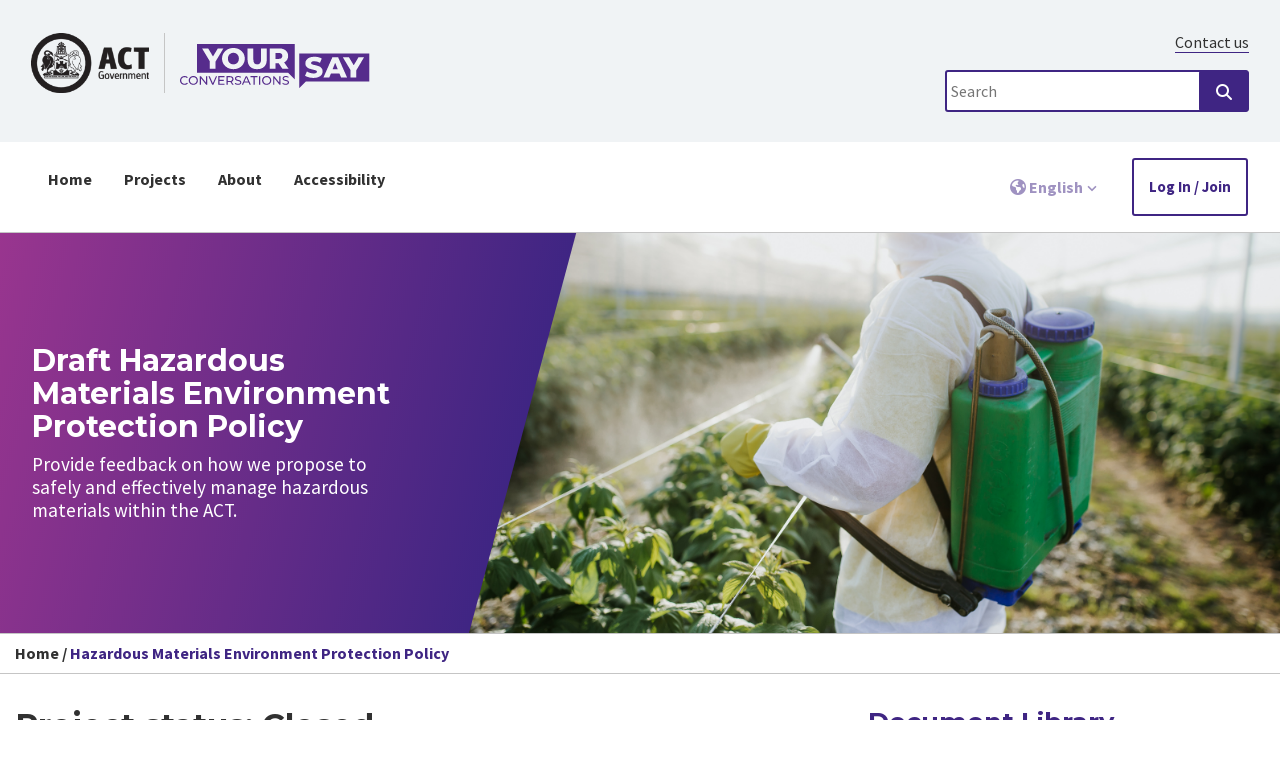

--- FILE ---
content_type: text/html; charset=UTF-8
request_url: https://yoursayconversations.act.gov.au/HazardousMaterialsEPP
body_size: 58543
content:
<!DOCTYPE html>
<!--[if lte IE 8]><html lang="en" class="no-js lt-ie8"><![endif]-->
<!--[if gt IE 8]><!--><html lang="en" class="no-js"><!--<![endif]-->

<head>
    <meta http-equiv="X-UA-Compatible" content="IE=edge">
    <script src="https://use.typekit.net/inq2bvq.js"></script>
    <script>try{Typekit.load({ async: true });}catch(e){}</script>
    <link href='https://fonts.googleapis.com/css?family=Source+Sans+Pro:400,400italic,700,700italic|Montserrat:400,500,600,700' rel='stylesheet' type='text/css'>
    <link rel="stylesheet" type="text/css" href="/packages/custom_act/themes/the_hive_act/css/bootstrap.min.css">
    <link href="/application/generated/cache/css/the_hive_act/main.css?_v=2.67.2.2" rel="stylesheet" type="text/css" media="all">        
<title data-translate="{Hazardous Materials Environment Protection Policy} | YourSay ACT">Hazardous Materials Environment Protection Policy | YourSay ACT</title>
<meta charset="UTF-8"/><script type="text/javascript">(window.NREUM||(NREUM={})).init={privacy:{cookies_enabled:true},ajax:{deny_list:["bam.nr-data.net"]},feature_flags:["soft_nav"],distributed_tracing:{enabled:true}};(window.NREUM||(NREUM={})).loader_config={agentID:"1834917221",accountID:"1888250",trustKey:"1888250",xpid:"VQ4PWVRWCBABU1FSDwEHX1UF",licenseKey:"8d90b6fc96",applicationID:"1700800914",browserID:"1834917221"};;/*! For license information please see nr-loader-spa-1.308.0.min.js.LICENSE.txt */
(()=>{var e,t,r={384:(e,t,r)=>{"use strict";r.d(t,{NT:()=>a,US:()=>u,Zm:()=>o,bQ:()=>d,dV:()=>c,pV:()=>l});var n=r(6154),i=r(1863),s=r(1910);const a={beacon:"bam.nr-data.net",errorBeacon:"bam.nr-data.net"};function o(){return n.gm.NREUM||(n.gm.NREUM={}),void 0===n.gm.newrelic&&(n.gm.newrelic=n.gm.NREUM),n.gm.NREUM}function c(){let e=o();return e.o||(e.o={ST:n.gm.setTimeout,SI:n.gm.setImmediate||n.gm.setInterval,CT:n.gm.clearTimeout,XHR:n.gm.XMLHttpRequest,REQ:n.gm.Request,EV:n.gm.Event,PR:n.gm.Promise,MO:n.gm.MutationObserver,FETCH:n.gm.fetch,WS:n.gm.WebSocket},(0,s.i)(...Object.values(e.o))),e}function d(e,t){let r=o();r.initializedAgents??={},t.initializedAt={ms:(0,i.t)(),date:new Date},r.initializedAgents[e]=t}function u(e,t){o()[e]=t}function l(){return function(){let e=o();const t=e.info||{};e.info={beacon:a.beacon,errorBeacon:a.errorBeacon,...t}}(),function(){let e=o();const t=e.init||{};e.init={...t}}(),c(),function(){let e=o();const t=e.loader_config||{};e.loader_config={...t}}(),o()}},782:(e,t,r)=>{"use strict";r.d(t,{T:()=>n});const n=r(860).K7.pageViewTiming},860:(e,t,r)=>{"use strict";r.d(t,{$J:()=>u,K7:()=>c,P3:()=>d,XX:()=>i,Yy:()=>o,df:()=>s,qY:()=>n,v4:()=>a});const n="events",i="jserrors",s="browser/blobs",a="rum",o="browser/logs",c={ajax:"ajax",genericEvents:"generic_events",jserrors:i,logging:"logging",metrics:"metrics",pageAction:"page_action",pageViewEvent:"page_view_event",pageViewTiming:"page_view_timing",sessionReplay:"session_replay",sessionTrace:"session_trace",softNav:"soft_navigations",spa:"spa"},d={[c.pageViewEvent]:1,[c.pageViewTiming]:2,[c.metrics]:3,[c.jserrors]:4,[c.spa]:5,[c.ajax]:6,[c.sessionTrace]:7,[c.softNav]:8,[c.sessionReplay]:9,[c.logging]:10,[c.genericEvents]:11},u={[c.pageViewEvent]:a,[c.pageViewTiming]:n,[c.ajax]:n,[c.spa]:n,[c.softNav]:n,[c.metrics]:i,[c.jserrors]:i,[c.sessionTrace]:s,[c.sessionReplay]:s,[c.logging]:o,[c.genericEvents]:"ins"}},944:(e,t,r)=>{"use strict";r.d(t,{R:()=>i});var n=r(3241);function i(e,t){"function"==typeof console.debug&&(console.debug("New Relic Warning: https://github.com/newrelic/newrelic-browser-agent/blob/main/docs/warning-codes.md#".concat(e),t),(0,n.W)({agentIdentifier:null,drained:null,type:"data",name:"warn",feature:"warn",data:{code:e,secondary:t}}))}},993:(e,t,r)=>{"use strict";r.d(t,{A$:()=>s,ET:()=>a,TZ:()=>o,p_:()=>i});var n=r(860);const i={ERROR:"ERROR",WARN:"WARN",INFO:"INFO",DEBUG:"DEBUG",TRACE:"TRACE"},s={OFF:0,ERROR:1,WARN:2,INFO:3,DEBUG:4,TRACE:5},a="log",o=n.K7.logging},1541:(e,t,r)=>{"use strict";r.d(t,{U:()=>i,f:()=>n});const n={MFE:"MFE",BA:"BA"};function i(e,t){if(2!==t?.harvestEndpointVersion)return{};const r=t.agentRef.runtime.appMetadata.agents[0].entityGuid;return e?{"source.id":e.id,"source.name":e.name,"source.type":e.type,"parent.id":e.parent?.id||r,"parent.type":e.parent?.type||n.BA}:{"entity.guid":r,appId:t.agentRef.info.applicationID}}},1687:(e,t,r)=>{"use strict";r.d(t,{Ak:()=>d,Ze:()=>h,x3:()=>u});var n=r(3241),i=r(7836),s=r(3606),a=r(860),o=r(2646);const c={};function d(e,t){const r={staged:!1,priority:a.P3[t]||0};l(e),c[e].get(t)||c[e].set(t,r)}function u(e,t){e&&c[e]&&(c[e].get(t)&&c[e].delete(t),p(e,t,!1),c[e].size&&f(e))}function l(e){if(!e)throw new Error("agentIdentifier required");c[e]||(c[e]=new Map)}function h(e="",t="feature",r=!1){if(l(e),!e||!c[e].get(t)||r)return p(e,t);c[e].get(t).staged=!0,f(e)}function f(e){const t=Array.from(c[e]);t.every(([e,t])=>t.staged)&&(t.sort((e,t)=>e[1].priority-t[1].priority),t.forEach(([t])=>{c[e].delete(t),p(e,t)}))}function p(e,t,r=!0){const a=e?i.ee.get(e):i.ee,c=s.i.handlers;if(!a.aborted&&a.backlog&&c){if((0,n.W)({agentIdentifier:e,type:"lifecycle",name:"drain",feature:t}),r){const e=a.backlog[t],r=c[t];if(r){for(let t=0;e&&t<e.length;++t)g(e[t],r);Object.entries(r).forEach(([e,t])=>{Object.values(t||{}).forEach(t=>{t[0]?.on&&t[0]?.context()instanceof o.y&&t[0].on(e,t[1])})})}}a.isolatedBacklog||delete c[t],a.backlog[t]=null,a.emit("drain-"+t,[])}}function g(e,t){var r=e[1];Object.values(t[r]||{}).forEach(t=>{var r=e[0];if(t[0]===r){var n=t[1],i=e[3],s=e[2];n.apply(i,s)}})}},1738:(e,t,r)=>{"use strict";r.d(t,{U:()=>f,Y:()=>h});var n=r(3241),i=r(9908),s=r(1863),a=r(944),o=r(5701),c=r(3969),d=r(8362),u=r(860),l=r(4261);function h(e,t,r,s){const h=s||r;!h||h[e]&&h[e]!==d.d.prototype[e]||(h[e]=function(){(0,i.p)(c.xV,["API/"+e+"/called"],void 0,u.K7.metrics,r.ee),(0,n.W)({agentIdentifier:r.agentIdentifier,drained:!!o.B?.[r.agentIdentifier],type:"data",name:"api",feature:l.Pl+e,data:{}});try{return t.apply(this,arguments)}catch(e){(0,a.R)(23,e)}})}function f(e,t,r,n,a){const o=e.info;null===r?delete o.jsAttributes[t]:o.jsAttributes[t]=r,(a||null===r)&&(0,i.p)(l.Pl+n,[(0,s.t)(),t,r],void 0,"session",e.ee)}},1741:(e,t,r)=>{"use strict";r.d(t,{W:()=>s});var n=r(944),i=r(4261);class s{#e(e,...t){if(this[e]!==s.prototype[e])return this[e](...t);(0,n.R)(35,e)}addPageAction(e,t){return this.#e(i.hG,e,t)}register(e){return this.#e(i.eY,e)}recordCustomEvent(e,t){return this.#e(i.fF,e,t)}setPageViewName(e,t){return this.#e(i.Fw,e,t)}setCustomAttribute(e,t,r){return this.#e(i.cD,e,t,r)}noticeError(e,t){return this.#e(i.o5,e,t)}setUserId(e,t=!1){return this.#e(i.Dl,e,t)}setApplicationVersion(e){return this.#e(i.nb,e)}setErrorHandler(e){return this.#e(i.bt,e)}addRelease(e,t){return this.#e(i.k6,e,t)}log(e,t){return this.#e(i.$9,e,t)}start(){return this.#e(i.d3)}finished(e){return this.#e(i.BL,e)}recordReplay(){return this.#e(i.CH)}pauseReplay(){return this.#e(i.Tb)}addToTrace(e){return this.#e(i.U2,e)}setCurrentRouteName(e){return this.#e(i.PA,e)}interaction(e){return this.#e(i.dT,e)}wrapLogger(e,t,r){return this.#e(i.Wb,e,t,r)}measure(e,t){return this.#e(i.V1,e,t)}consent(e){return this.#e(i.Pv,e)}}},1863:(e,t,r)=>{"use strict";function n(){return Math.floor(performance.now())}r.d(t,{t:()=>n})},1910:(e,t,r)=>{"use strict";r.d(t,{i:()=>s});var n=r(944);const i=new Map;function s(...e){return e.every(e=>{if(i.has(e))return i.get(e);const t="function"==typeof e?e.toString():"",r=t.includes("[native code]"),s=t.includes("nrWrapper");return r||s||(0,n.R)(64,e?.name||t),i.set(e,r),r})}},2555:(e,t,r)=>{"use strict";r.d(t,{D:()=>o,f:()=>a});var n=r(384),i=r(8122);const s={beacon:n.NT.beacon,errorBeacon:n.NT.errorBeacon,licenseKey:void 0,applicationID:void 0,sa:void 0,queueTime:void 0,applicationTime:void 0,ttGuid:void 0,user:void 0,account:void 0,product:void 0,extra:void 0,jsAttributes:{},userAttributes:void 0,atts:void 0,transactionName:void 0,tNamePlain:void 0};function a(e){try{return!!e.licenseKey&&!!e.errorBeacon&&!!e.applicationID}catch(e){return!1}}const o=e=>(0,i.a)(e,s)},2614:(e,t,r)=>{"use strict";r.d(t,{BB:()=>a,H3:()=>n,g:()=>d,iL:()=>c,tS:()=>o,uh:()=>i,wk:()=>s});const n="NRBA",i="SESSION",s=144e5,a=18e5,o={STARTED:"session-started",PAUSE:"session-pause",RESET:"session-reset",RESUME:"session-resume",UPDATE:"session-update"},c={SAME_TAB:"same-tab",CROSS_TAB:"cross-tab"},d={OFF:0,FULL:1,ERROR:2}},2646:(e,t,r)=>{"use strict";r.d(t,{y:()=>n});class n{constructor(e){this.contextId=e}}},2843:(e,t,r)=>{"use strict";r.d(t,{G:()=>s,u:()=>i});var n=r(3878);function i(e,t=!1,r,i){(0,n.DD)("visibilitychange",function(){if(t)return void("hidden"===document.visibilityState&&e());e(document.visibilityState)},r,i)}function s(e,t,r){(0,n.sp)("pagehide",e,t,r)}},3241:(e,t,r)=>{"use strict";r.d(t,{W:()=>s});var n=r(6154);const i="newrelic";function s(e={}){try{n.gm.dispatchEvent(new CustomEvent(i,{detail:e}))}catch(e){}}},3304:(e,t,r)=>{"use strict";r.d(t,{A:()=>s});var n=r(7836);const i=()=>{const e=new WeakSet;return(t,r)=>{if("object"==typeof r&&null!==r){if(e.has(r))return;e.add(r)}return r}};function s(e){try{return JSON.stringify(e,i())??""}catch(e){try{n.ee.emit("internal-error",[e])}catch(e){}return""}}},3333:(e,t,r)=>{"use strict";r.d(t,{$v:()=>u,TZ:()=>n,Xh:()=>c,Zp:()=>i,kd:()=>d,mq:()=>o,nf:()=>a,qN:()=>s});const n=r(860).K7.genericEvents,i=["auxclick","click","copy","keydown","paste","scrollend"],s=["focus","blur"],a=4,o=1e3,c=2e3,d=["PageAction","UserAction","BrowserPerformance"],u={RESOURCES:"experimental.resources",REGISTER:"register"}},3434:(e,t,r)=>{"use strict";r.d(t,{Jt:()=>s,YM:()=>d});var n=r(7836),i=r(5607);const s="nr@original:".concat(i.W),a=50;var o=Object.prototype.hasOwnProperty,c=!1;function d(e,t){return e||(e=n.ee),r.inPlace=function(e,t,n,i,s){n||(n="");const a="-"===n.charAt(0);for(let o=0;o<t.length;o++){const c=t[o],d=e[c];l(d)||(e[c]=r(d,a?c+n:n,i,c,s))}},r.flag=s,r;function r(t,r,n,c,d){return l(t)?t:(r||(r=""),nrWrapper[s]=t,function(e,t,r){if(Object.defineProperty&&Object.keys)try{return Object.keys(e).forEach(function(r){Object.defineProperty(t,r,{get:function(){return e[r]},set:function(t){return e[r]=t,t}})}),t}catch(e){u([e],r)}for(var n in e)o.call(e,n)&&(t[n]=e[n])}(t,nrWrapper,e),nrWrapper);function nrWrapper(){var s,o,l,h;let f;try{o=this,s=[...arguments],l="function"==typeof n?n(s,o):n||{}}catch(t){u([t,"",[s,o,c],l],e)}i(r+"start",[s,o,c],l,d);const p=performance.now();let g;try{return h=t.apply(o,s),g=performance.now(),h}catch(e){throw g=performance.now(),i(r+"err",[s,o,e],l,d),f=e,f}finally{const e=g-p,t={start:p,end:g,duration:e,isLongTask:e>=a,methodName:c,thrownError:f};t.isLongTask&&i("long-task",[t,o],l,d),i(r+"end",[s,o,h],l,d)}}}function i(r,n,i,s){if(!c||t){var a=c;c=!0;try{e.emit(r,n,i,t,s)}catch(t){u([t,r,n,i],e)}c=a}}}function u(e,t){t||(t=n.ee);try{t.emit("internal-error",e)}catch(e){}}function l(e){return!(e&&"function"==typeof e&&e.apply&&!e[s])}},3606:(e,t,r)=>{"use strict";r.d(t,{i:()=>s});var n=r(9908);s.on=a;var i=s.handlers={};function s(e,t,r,s){a(s||n.d,i,e,t,r)}function a(e,t,r,i,s){s||(s="feature"),e||(e=n.d);var a=t[s]=t[s]||{};(a[r]=a[r]||[]).push([e,i])}},3738:(e,t,r)=>{"use strict";r.d(t,{He:()=>i,Kp:()=>o,Lc:()=>d,Rz:()=>u,TZ:()=>n,bD:()=>s,d3:()=>a,jx:()=>l,sl:()=>h,uP:()=>c});const n=r(860).K7.sessionTrace,i="bstResource",s="resource",a="-start",o="-end",c="fn"+a,d="fn"+o,u="pushState",l=1e3,h=3e4},3785:(e,t,r)=>{"use strict";r.d(t,{R:()=>c,b:()=>d});var n=r(9908),i=r(1863),s=r(860),a=r(3969),o=r(993);function c(e,t,r={},c=o.p_.INFO,d=!0,u,l=(0,i.t)()){(0,n.p)(a.xV,["API/logging/".concat(c.toLowerCase(),"/called")],void 0,s.K7.metrics,e),(0,n.p)(o.ET,[l,t,r,c,d,u],void 0,s.K7.logging,e)}function d(e){return"string"==typeof e&&Object.values(o.p_).some(t=>t===e.toUpperCase().trim())}},3878:(e,t,r)=>{"use strict";function n(e,t){return{capture:e,passive:!1,signal:t}}function i(e,t,r=!1,i){window.addEventListener(e,t,n(r,i))}function s(e,t,r=!1,i){document.addEventListener(e,t,n(r,i))}r.d(t,{DD:()=>s,jT:()=>n,sp:()=>i})},3962:(e,t,r)=>{"use strict";r.d(t,{AM:()=>a,O2:()=>l,OV:()=>s,Qu:()=>h,TZ:()=>c,ih:()=>f,pP:()=>o,t1:()=>u,tC:()=>i,wD:()=>d});var n=r(860);const i=["click","keydown","submit"],s="popstate",a="api",o="initialPageLoad",c=n.K7.softNav,d=5e3,u=500,l={INITIAL_PAGE_LOAD:"",ROUTE_CHANGE:1,UNSPECIFIED:2},h={INTERACTION:1,AJAX:2,CUSTOM_END:3,CUSTOM_TRACER:4},f={IP:"in progress",PF:"pending finish",FIN:"finished",CAN:"cancelled"}},3969:(e,t,r)=>{"use strict";r.d(t,{TZ:()=>n,XG:()=>o,rs:()=>i,xV:()=>a,z_:()=>s});const n=r(860).K7.metrics,i="sm",s="cm",a="storeSupportabilityMetrics",o="storeEventMetrics"},4234:(e,t,r)=>{"use strict";r.d(t,{W:()=>s});var n=r(7836),i=r(1687);class s{constructor(e,t){this.agentIdentifier=e,this.ee=n.ee.get(e),this.featureName=t,this.blocked=!1}deregisterDrain(){(0,i.x3)(this.agentIdentifier,this.featureName)}}},4261:(e,t,r)=>{"use strict";r.d(t,{$9:()=>u,BL:()=>c,CH:()=>p,Dl:()=>R,Fw:()=>w,PA:()=>v,Pl:()=>n,Pv:()=>A,Tb:()=>h,U2:()=>a,V1:()=>E,Wb:()=>T,bt:()=>y,cD:()=>b,d3:()=>x,dT:()=>d,eY:()=>g,fF:()=>f,hG:()=>s,hw:()=>i,k6:()=>o,nb:()=>m,o5:()=>l});const n="api-",i=n+"ixn-",s="addPageAction",a="addToTrace",o="addRelease",c="finished",d="interaction",u="log",l="noticeError",h="pauseReplay",f="recordCustomEvent",p="recordReplay",g="register",m="setApplicationVersion",v="setCurrentRouteName",b="setCustomAttribute",y="setErrorHandler",w="setPageViewName",R="setUserId",x="start",T="wrapLogger",E="measure",A="consent"},5205:(e,t,r)=>{"use strict";r.d(t,{j:()=>S});var n=r(384),i=r(1741);var s=r(2555),a=r(3333);const o=e=>{if(!e||"string"!=typeof e)return!1;try{document.createDocumentFragment().querySelector(e)}catch{return!1}return!0};var c=r(2614),d=r(944),u=r(8122);const l="[data-nr-mask]",h=e=>(0,u.a)(e,(()=>{const e={feature_flags:[],experimental:{allow_registered_children:!1,resources:!1},mask_selector:"*",block_selector:"[data-nr-block]",mask_input_options:{color:!1,date:!1,"datetime-local":!1,email:!1,month:!1,number:!1,range:!1,search:!1,tel:!1,text:!1,time:!1,url:!1,week:!1,textarea:!1,select:!1,password:!0}};return{ajax:{deny_list:void 0,block_internal:!0,enabled:!0,autoStart:!0},api:{get allow_registered_children(){return e.feature_flags.includes(a.$v.REGISTER)||e.experimental.allow_registered_children},set allow_registered_children(t){e.experimental.allow_registered_children=t},duplicate_registered_data:!1},browser_consent_mode:{enabled:!1},distributed_tracing:{enabled:void 0,exclude_newrelic_header:void 0,cors_use_newrelic_header:void 0,cors_use_tracecontext_headers:void 0,allowed_origins:void 0},get feature_flags(){return e.feature_flags},set feature_flags(t){e.feature_flags=t},generic_events:{enabled:!0,autoStart:!0},harvest:{interval:30},jserrors:{enabled:!0,autoStart:!0},logging:{enabled:!0,autoStart:!0},metrics:{enabled:!0,autoStart:!0},obfuscate:void 0,page_action:{enabled:!0},page_view_event:{enabled:!0,autoStart:!0},page_view_timing:{enabled:!0,autoStart:!0},performance:{capture_marks:!1,capture_measures:!1,capture_detail:!0,resources:{get enabled(){return e.feature_flags.includes(a.$v.RESOURCES)||e.experimental.resources},set enabled(t){e.experimental.resources=t},asset_types:[],first_party_domains:[],ignore_newrelic:!0}},privacy:{cookies_enabled:!0},proxy:{assets:void 0,beacon:void 0},session:{expiresMs:c.wk,inactiveMs:c.BB},session_replay:{autoStart:!0,enabled:!1,preload:!1,sampling_rate:10,error_sampling_rate:100,collect_fonts:!1,inline_images:!1,fix_stylesheets:!0,mask_all_inputs:!0,get mask_text_selector(){return e.mask_selector},set mask_text_selector(t){o(t)?e.mask_selector="".concat(t,",").concat(l):""===t||null===t?e.mask_selector=l:(0,d.R)(5,t)},get block_class(){return"nr-block"},get ignore_class(){return"nr-ignore"},get mask_text_class(){return"nr-mask"},get block_selector(){return e.block_selector},set block_selector(t){o(t)?e.block_selector+=",".concat(t):""!==t&&(0,d.R)(6,t)},get mask_input_options(){return e.mask_input_options},set mask_input_options(t){t&&"object"==typeof t?e.mask_input_options={...t,password:!0}:(0,d.R)(7,t)}},session_trace:{enabled:!0,autoStart:!0},soft_navigations:{enabled:!0,autoStart:!0},spa:{enabled:!0,autoStart:!0},ssl:void 0,user_actions:{enabled:!0,elementAttributes:["id","className","tagName","type"]}}})());var f=r(6154),p=r(9324);let g=0;const m={buildEnv:p.F3,distMethod:p.Xs,version:p.xv,originTime:f.WN},v={consented:!1},b={appMetadata:{},get consented(){return this.session?.state?.consent||v.consented},set consented(e){v.consented=e},customTransaction:void 0,denyList:void 0,disabled:!1,harvester:void 0,isolatedBacklog:!1,isRecording:!1,loaderType:void 0,maxBytes:3e4,obfuscator:void 0,onerror:void 0,ptid:void 0,releaseIds:{},session:void 0,timeKeeper:void 0,registeredEntities:[],jsAttributesMetadata:{bytes:0},get harvestCount(){return++g}},y=e=>{const t=(0,u.a)(e,b),r=Object.keys(m).reduce((e,t)=>(e[t]={value:m[t],writable:!1,configurable:!0,enumerable:!0},e),{});return Object.defineProperties(t,r)};var w=r(5701);const R=e=>{const t=e.startsWith("http");e+="/",r.p=t?e:"https://"+e};var x=r(7836),T=r(3241);const E={accountID:void 0,trustKey:void 0,agentID:void 0,licenseKey:void 0,applicationID:void 0,xpid:void 0},A=e=>(0,u.a)(e,E),_=new Set;function S(e,t={},r,a){let{init:o,info:c,loader_config:d,runtime:u={},exposed:l=!0}=t;if(!c){const e=(0,n.pV)();o=e.init,c=e.info,d=e.loader_config}e.init=h(o||{}),e.loader_config=A(d||{}),c.jsAttributes??={},f.bv&&(c.jsAttributes.isWorker=!0),e.info=(0,s.D)(c);const p=e.init,g=[c.beacon,c.errorBeacon];_.has(e.agentIdentifier)||(p.proxy.assets&&(R(p.proxy.assets),g.push(p.proxy.assets)),p.proxy.beacon&&g.push(p.proxy.beacon),e.beacons=[...g],function(e){const t=(0,n.pV)();Object.getOwnPropertyNames(i.W.prototype).forEach(r=>{const n=i.W.prototype[r];if("function"!=typeof n||"constructor"===n)return;let s=t[r];e[r]&&!1!==e.exposed&&"micro-agent"!==e.runtime?.loaderType&&(t[r]=(...t)=>{const n=e[r](...t);return s?s(...t):n})})}(e),(0,n.US)("activatedFeatures",w.B)),u.denyList=[...p.ajax.deny_list||[],...p.ajax.block_internal?g:[]],u.ptid=e.agentIdentifier,u.loaderType=r,e.runtime=y(u),_.has(e.agentIdentifier)||(e.ee=x.ee.get(e.agentIdentifier),e.exposed=l,(0,T.W)({agentIdentifier:e.agentIdentifier,drained:!!w.B?.[e.agentIdentifier],type:"lifecycle",name:"initialize",feature:void 0,data:e.config})),_.add(e.agentIdentifier)}},5270:(e,t,r)=>{"use strict";r.d(t,{Aw:()=>a,SR:()=>s,rF:()=>o});var n=r(384),i=r(7767);function s(e){return!!(0,n.dV)().o.MO&&(0,i.V)(e)&&!0===e?.session_trace.enabled}function a(e){return!0===e?.session_replay.preload&&s(e)}function o(e,t){try{if("string"==typeof t?.type){if("password"===t.type.toLowerCase())return"*".repeat(e?.length||0);if(void 0!==t?.dataset?.nrUnmask||t?.classList?.contains("nr-unmask"))return e}}catch(e){}return"string"==typeof e?e.replace(/[\S]/g,"*"):"*".repeat(e?.length||0)}},5289:(e,t,r)=>{"use strict";r.d(t,{GG:()=>a,Qr:()=>c,sB:()=>o});var n=r(3878),i=r(6389);function s(){return"undefined"==typeof document||"complete"===document.readyState}function a(e,t){if(s())return e();const r=(0,i.J)(e),a=setInterval(()=>{s()&&(clearInterval(a),r())},500);(0,n.sp)("load",r,t)}function o(e){if(s())return e();(0,n.DD)("DOMContentLoaded",e)}function c(e){if(s())return e();(0,n.sp)("popstate",e)}},5607:(e,t,r)=>{"use strict";r.d(t,{W:()=>n});const n=(0,r(9566).bz)()},5701:(e,t,r)=>{"use strict";r.d(t,{B:()=>s,t:()=>a});var n=r(3241);const i=new Set,s={};function a(e,t){const r=t.agentIdentifier;s[r]??={},e&&"object"==typeof e&&(i.has(r)||(t.ee.emit("rumresp",[e]),s[r]=e,i.add(r),(0,n.W)({agentIdentifier:r,loaded:!0,drained:!0,type:"lifecycle",name:"load",feature:void 0,data:e})))}},6154:(e,t,r)=>{"use strict";r.d(t,{OF:()=>d,RI:()=>i,WN:()=>h,bv:()=>s,eN:()=>f,gm:()=>a,lR:()=>l,m:()=>c,mw:()=>o,sb:()=>u});var n=r(1863);const i="undefined"!=typeof window&&!!window.document,s="undefined"!=typeof WorkerGlobalScope&&("undefined"!=typeof self&&self instanceof WorkerGlobalScope&&self.navigator instanceof WorkerNavigator||"undefined"!=typeof globalThis&&globalThis instanceof WorkerGlobalScope&&globalThis.navigator instanceof WorkerNavigator),a=i?window:"undefined"!=typeof WorkerGlobalScope&&("undefined"!=typeof self&&self instanceof WorkerGlobalScope&&self||"undefined"!=typeof globalThis&&globalThis instanceof WorkerGlobalScope&&globalThis),o=Boolean("hidden"===a?.document?.visibilityState),c=""+a?.location,d=/iPad|iPhone|iPod/.test(a.navigator?.userAgent),u=d&&"undefined"==typeof SharedWorker,l=(()=>{const e=a.navigator?.userAgent?.match(/Firefox[/\s](\d+\.\d+)/);return Array.isArray(e)&&e.length>=2?+e[1]:0})(),h=Date.now()-(0,n.t)(),f=()=>"undefined"!=typeof PerformanceNavigationTiming&&a?.performance?.getEntriesByType("navigation")?.[0]?.responseStart},6344:(e,t,r)=>{"use strict";r.d(t,{BB:()=>u,Qb:()=>l,TZ:()=>i,Ug:()=>a,Vh:()=>s,_s:()=>o,bc:()=>d,yP:()=>c});var n=r(2614);const i=r(860).K7.sessionReplay,s="errorDuringReplay",a=.12,o={DomContentLoaded:0,Load:1,FullSnapshot:2,IncrementalSnapshot:3,Meta:4,Custom:5},c={[n.g.ERROR]:15e3,[n.g.FULL]:3e5,[n.g.OFF]:0},d={RESET:{message:"Session was reset",sm:"Reset"},IMPORT:{message:"Recorder failed to import",sm:"Import"},TOO_MANY:{message:"429: Too Many Requests",sm:"Too-Many"},TOO_BIG:{message:"Payload was too large",sm:"Too-Big"},CROSS_TAB:{message:"Session Entity was set to OFF on another tab",sm:"Cross-Tab"},ENTITLEMENTS:{message:"Session Replay is not allowed and will not be started",sm:"Entitlement"}},u=5e3,l={API:"api",RESUME:"resume",SWITCH_TO_FULL:"switchToFull",INITIALIZE:"initialize",PRELOAD:"preload"}},6389:(e,t,r)=>{"use strict";function n(e,t=500,r={}){const n=r?.leading||!1;let i;return(...r)=>{n&&void 0===i&&(e.apply(this,r),i=setTimeout(()=>{i=clearTimeout(i)},t)),n||(clearTimeout(i),i=setTimeout(()=>{e.apply(this,r)},t))}}function i(e){let t=!1;return(...r)=>{t||(t=!0,e.apply(this,r))}}r.d(t,{J:()=>i,s:()=>n})},6630:(e,t,r)=>{"use strict";r.d(t,{T:()=>n});const n=r(860).K7.pageViewEvent},6774:(e,t,r)=>{"use strict";r.d(t,{T:()=>n});const n=r(860).K7.jserrors},7295:(e,t,r)=>{"use strict";r.d(t,{Xv:()=>a,gX:()=>i,iW:()=>s});var n=[];function i(e){if(!e||s(e))return!1;if(0===n.length)return!0;if("*"===n[0].hostname)return!1;for(var t=0;t<n.length;t++){var r=n[t];if(r.hostname.test(e.hostname)&&r.pathname.test(e.pathname))return!1}return!0}function s(e){return void 0===e.hostname}function a(e){if(n=[],e&&e.length)for(var t=0;t<e.length;t++){let r=e[t];if(!r)continue;if("*"===r)return void(n=[{hostname:"*"}]);0===r.indexOf("http://")?r=r.substring(7):0===r.indexOf("https://")&&(r=r.substring(8));const i=r.indexOf("/");let s,a;i>0?(s=r.substring(0,i),a=r.substring(i)):(s=r,a="*");let[c]=s.split(":");n.push({hostname:o(c),pathname:o(a,!0)})}}function o(e,t=!1){const r=e.replace(/[.+?^${}()|[\]\\]/g,e=>"\\"+e).replace(/\*/g,".*?");return new RegExp((t?"^":"")+r+"$")}},7485:(e,t,r)=>{"use strict";r.d(t,{D:()=>i});var n=r(6154);function i(e){if(0===(e||"").indexOf("data:"))return{protocol:"data"};try{const t=new URL(e,location.href),r={port:t.port,hostname:t.hostname,pathname:t.pathname,search:t.search,protocol:t.protocol.slice(0,t.protocol.indexOf(":")),sameOrigin:t.protocol===n.gm?.location?.protocol&&t.host===n.gm?.location?.host};return r.port&&""!==r.port||("http:"===t.protocol&&(r.port="80"),"https:"===t.protocol&&(r.port="443")),r.pathname&&""!==r.pathname?r.pathname.startsWith("/")||(r.pathname="/".concat(r.pathname)):r.pathname="/",r}catch(e){return{}}}},7699:(e,t,r)=>{"use strict";r.d(t,{It:()=>s,KC:()=>o,No:()=>i,qh:()=>a});var n=r(860);const i=16e3,s=1e6,a="SESSION_ERROR",o={[n.K7.logging]:!0,[n.K7.genericEvents]:!1,[n.K7.jserrors]:!1,[n.K7.ajax]:!1}},7767:(e,t,r)=>{"use strict";r.d(t,{V:()=>i});var n=r(6154);const i=e=>n.RI&&!0===e?.privacy.cookies_enabled},7836:(e,t,r)=>{"use strict";r.d(t,{P:()=>o,ee:()=>c});var n=r(384),i=r(8990),s=r(2646),a=r(5607);const o="nr@context:".concat(a.W),c=function e(t,r){var n={},a={},u={},l=!1;try{l=16===r.length&&d.initializedAgents?.[r]?.runtime.isolatedBacklog}catch(e){}var h={on:p,addEventListener:p,removeEventListener:function(e,t){var r=n[e];if(!r)return;for(var i=0;i<r.length;i++)r[i]===t&&r.splice(i,1)},emit:function(e,r,n,i,s){!1!==s&&(s=!0);if(c.aborted&&!i)return;t&&s&&t.emit(e,r,n);var o=f(n);g(e).forEach(e=>{e.apply(o,r)});var d=v()[a[e]];d&&d.push([h,e,r,o]);return o},get:m,listeners:g,context:f,buffer:function(e,t){const r=v();if(t=t||"feature",h.aborted)return;Object.entries(e||{}).forEach(([e,n])=>{a[n]=t,t in r||(r[t]=[])})},abort:function(){h._aborted=!0,Object.keys(h.backlog).forEach(e=>{delete h.backlog[e]})},isBuffering:function(e){return!!v()[a[e]]},debugId:r,backlog:l?{}:t&&"object"==typeof t.backlog?t.backlog:{},isolatedBacklog:l};return Object.defineProperty(h,"aborted",{get:()=>{let e=h._aborted||!1;return e||(t&&(e=t.aborted),e)}}),h;function f(e){return e&&e instanceof s.y?e:e?(0,i.I)(e,o,()=>new s.y(o)):new s.y(o)}function p(e,t){n[e]=g(e).concat(t)}function g(e){return n[e]||[]}function m(t){return u[t]=u[t]||e(h,t)}function v(){return h.backlog}}(void 0,"globalEE"),d=(0,n.Zm)();d.ee||(d.ee=c)},8122:(e,t,r)=>{"use strict";r.d(t,{a:()=>i});var n=r(944);function i(e,t){try{if(!e||"object"!=typeof e)return(0,n.R)(3);if(!t||"object"!=typeof t)return(0,n.R)(4);const r=Object.create(Object.getPrototypeOf(t),Object.getOwnPropertyDescriptors(t)),s=0===Object.keys(r).length?e:r;for(let a in s)if(void 0!==e[a])try{if(null===e[a]){r[a]=null;continue}Array.isArray(e[a])&&Array.isArray(t[a])?r[a]=Array.from(new Set([...e[a],...t[a]])):"object"==typeof e[a]&&"object"==typeof t[a]?r[a]=i(e[a],t[a]):r[a]=e[a]}catch(e){r[a]||(0,n.R)(1,e)}return r}catch(e){(0,n.R)(2,e)}}},8139:(e,t,r)=>{"use strict";r.d(t,{u:()=>h});var n=r(7836),i=r(3434),s=r(8990),a=r(6154);const o={},c=a.gm.XMLHttpRequest,d="addEventListener",u="removeEventListener",l="nr@wrapped:".concat(n.P);function h(e){var t=function(e){return(e||n.ee).get("events")}(e);if(o[t.debugId]++)return t;o[t.debugId]=1;var r=(0,i.YM)(t,!0);function h(e){r.inPlace(e,[d,u],"-",p)}function p(e,t){return e[1]}return"getPrototypeOf"in Object&&(a.RI&&f(document,h),c&&f(c.prototype,h),f(a.gm,h)),t.on(d+"-start",function(e,t){var n=e[1];if(null!==n&&("function"==typeof n||"object"==typeof n)&&"newrelic"!==e[0]){var i=(0,s.I)(n,l,function(){var e={object:function(){if("function"!=typeof n.handleEvent)return;return n.handleEvent.apply(n,arguments)},function:n}[typeof n];return e?r(e,"fn-",null,e.name||"anonymous"):n});this.wrapped=e[1]=i}}),t.on(u+"-start",function(e){e[1]=this.wrapped||e[1]}),t}function f(e,t,...r){let n=e;for(;"object"==typeof n&&!Object.prototype.hasOwnProperty.call(n,d);)n=Object.getPrototypeOf(n);n&&t(n,...r)}},8362:(e,t,r)=>{"use strict";r.d(t,{d:()=>s});var n=r(9566),i=r(1741);class s extends i.W{agentIdentifier=(0,n.LA)(16)}},8374:(e,t,r)=>{r.nc=(()=>{try{return document?.currentScript?.nonce}catch(e){}return""})()},8990:(e,t,r)=>{"use strict";r.d(t,{I:()=>i});var n=Object.prototype.hasOwnProperty;function i(e,t,r){if(n.call(e,t))return e[t];var i=r();if(Object.defineProperty&&Object.keys)try{return Object.defineProperty(e,t,{value:i,writable:!0,enumerable:!1}),i}catch(e){}return e[t]=i,i}},9119:(e,t,r)=>{"use strict";r.d(t,{L:()=>s});var n=/([^?#]*)[^#]*(#[^?]*|$).*/,i=/([^?#]*)().*/;function s(e,t){return e?e.replace(t?n:i,"$1$2"):e}},9300:(e,t,r)=>{"use strict";r.d(t,{T:()=>n});const n=r(860).K7.ajax},9324:(e,t,r)=>{"use strict";r.d(t,{AJ:()=>a,F3:()=>i,Xs:()=>s,Yq:()=>o,xv:()=>n});const n="1.308.0",i="PROD",s="CDN",a="@newrelic/rrweb",o="1.0.1"},9566:(e,t,r)=>{"use strict";r.d(t,{LA:()=>o,ZF:()=>c,bz:()=>a,el:()=>d});var n=r(6154);const i="xxxxxxxx-xxxx-4xxx-yxxx-xxxxxxxxxxxx";function s(e,t){return e?15&e[t]:16*Math.random()|0}function a(){const e=n.gm?.crypto||n.gm?.msCrypto;let t,r=0;return e&&e.getRandomValues&&(t=e.getRandomValues(new Uint8Array(30))),i.split("").map(e=>"x"===e?s(t,r++).toString(16):"y"===e?(3&s()|8).toString(16):e).join("")}function o(e){const t=n.gm?.crypto||n.gm?.msCrypto;let r,i=0;t&&t.getRandomValues&&(r=t.getRandomValues(new Uint8Array(e)));const a=[];for(var o=0;o<e;o++)a.push(s(r,i++).toString(16));return a.join("")}function c(){return o(16)}function d(){return o(32)}},9908:(e,t,r)=>{"use strict";r.d(t,{d:()=>n,p:()=>i});var n=r(7836).ee.get("handle");function i(e,t,r,i,s){s?(s.buffer([e],i),s.emit(e,t,r)):(n.buffer([e],i),n.emit(e,t,r))}}},n={};function i(e){var t=n[e];if(void 0!==t)return t.exports;var s=n[e]={exports:{}};return r[e](s,s.exports,i),s.exports}i.m=r,i.d=(e,t)=>{for(var r in t)i.o(t,r)&&!i.o(e,r)&&Object.defineProperty(e,r,{enumerable:!0,get:t[r]})},i.f={},i.e=e=>Promise.all(Object.keys(i.f).reduce((t,r)=>(i.f[r](e,t),t),[])),i.u=e=>({212:"nr-spa-compressor",249:"nr-spa-recorder",478:"nr-spa"}[e]+"-1.308.0.min.js"),i.o=(e,t)=>Object.prototype.hasOwnProperty.call(e,t),e={},t="NRBA-1.308.0.PROD:",i.l=(r,n,s,a)=>{if(e[r])e[r].push(n);else{var o,c;if(void 0!==s)for(var d=document.getElementsByTagName("script"),u=0;u<d.length;u++){var l=d[u];if(l.getAttribute("src")==r||l.getAttribute("data-webpack")==t+s){o=l;break}}if(!o){c=!0;var h={478:"sha512-RSfSVnmHk59T/uIPbdSE0LPeqcEdF4/+XhfJdBuccH5rYMOEZDhFdtnh6X6nJk7hGpzHd9Ujhsy7lZEz/ORYCQ==",249:"sha512-ehJXhmntm85NSqW4MkhfQqmeKFulra3klDyY0OPDUE+sQ3GokHlPh1pmAzuNy//3j4ac6lzIbmXLvGQBMYmrkg==",212:"sha512-B9h4CR46ndKRgMBcK+j67uSR2RCnJfGefU+A7FrgR/k42ovXy5x/MAVFiSvFxuVeEk/pNLgvYGMp1cBSK/G6Fg=="};(o=document.createElement("script")).charset="utf-8",i.nc&&o.setAttribute("nonce",i.nc),o.setAttribute("data-webpack",t+s),o.src=r,0!==o.src.indexOf(window.location.origin+"/")&&(o.crossOrigin="anonymous"),h[a]&&(o.integrity=h[a])}e[r]=[n];var f=(t,n)=>{o.onerror=o.onload=null,clearTimeout(p);var i=e[r];if(delete e[r],o.parentNode&&o.parentNode.removeChild(o),i&&i.forEach(e=>e(n)),t)return t(n)},p=setTimeout(f.bind(null,void 0,{type:"timeout",target:o}),12e4);o.onerror=f.bind(null,o.onerror),o.onload=f.bind(null,o.onload),c&&document.head.appendChild(o)}},i.r=e=>{"undefined"!=typeof Symbol&&Symbol.toStringTag&&Object.defineProperty(e,Symbol.toStringTag,{value:"Module"}),Object.defineProperty(e,"__esModule",{value:!0})},i.p="https://js-agent.newrelic.com/",(()=>{var e={38:0,788:0};i.f.j=(t,r)=>{var n=i.o(e,t)?e[t]:void 0;if(0!==n)if(n)r.push(n[2]);else{var s=new Promise((r,i)=>n=e[t]=[r,i]);r.push(n[2]=s);var a=i.p+i.u(t),o=new Error;i.l(a,r=>{if(i.o(e,t)&&(0!==(n=e[t])&&(e[t]=void 0),n)){var s=r&&("load"===r.type?"missing":r.type),a=r&&r.target&&r.target.src;o.message="Loading chunk "+t+" failed: ("+s+": "+a+")",o.name="ChunkLoadError",o.type=s,o.request=a,n[1](o)}},"chunk-"+t,t)}};var t=(t,r)=>{var n,s,[a,o,c]=r,d=0;if(a.some(t=>0!==e[t])){for(n in o)i.o(o,n)&&(i.m[n]=o[n]);if(c)c(i)}for(t&&t(r);d<a.length;d++)s=a[d],i.o(e,s)&&e[s]&&e[s][0](),e[s]=0},r=self["webpackChunk:NRBA-1.308.0.PROD"]=self["webpackChunk:NRBA-1.308.0.PROD"]||[];r.forEach(t.bind(null,0)),r.push=t.bind(null,r.push.bind(r))})(),(()=>{"use strict";i(8374);var e=i(8362),t=i(860);const r=Object.values(t.K7);var n=i(5205);var s=i(9908),a=i(1863),o=i(4261),c=i(1738);var d=i(1687),u=i(4234),l=i(5289),h=i(6154),f=i(944),p=i(5270),g=i(7767),m=i(6389),v=i(7699);class b extends u.W{constructor(e,t){super(e.agentIdentifier,t),this.agentRef=e,this.abortHandler=void 0,this.featAggregate=void 0,this.loadedSuccessfully=void 0,this.onAggregateImported=new Promise(e=>{this.loadedSuccessfully=e}),this.deferred=Promise.resolve(),!1===e.init[this.featureName].autoStart?this.deferred=new Promise((t,r)=>{this.ee.on("manual-start-all",(0,m.J)(()=>{(0,d.Ak)(e.agentIdentifier,this.featureName),t()}))}):(0,d.Ak)(e.agentIdentifier,t)}importAggregator(e,t,r={}){if(this.featAggregate)return;const n=async()=>{let n;await this.deferred;try{if((0,g.V)(e.init)){const{setupAgentSession:t}=await i.e(478).then(i.bind(i,8766));n=t(e)}}catch(e){(0,f.R)(20,e),this.ee.emit("internal-error",[e]),(0,s.p)(v.qh,[e],void 0,this.featureName,this.ee)}try{if(!this.#t(this.featureName,n,e.init))return(0,d.Ze)(this.agentIdentifier,this.featureName),void this.loadedSuccessfully(!1);const{Aggregate:i}=await t();this.featAggregate=new i(e,r),e.runtime.harvester.initializedAggregates.push(this.featAggregate),this.loadedSuccessfully(!0)}catch(e){(0,f.R)(34,e),this.abortHandler?.(),(0,d.Ze)(this.agentIdentifier,this.featureName,!0),this.loadedSuccessfully(!1),this.ee&&this.ee.abort()}};h.RI?(0,l.GG)(()=>n(),!0):n()}#t(e,r,n){if(this.blocked)return!1;switch(e){case t.K7.sessionReplay:return(0,p.SR)(n)&&!!r;case t.K7.sessionTrace:return!!r;default:return!0}}}var y=i(6630),w=i(2614),R=i(3241);class x extends b{static featureName=y.T;constructor(e){var t;super(e,y.T),this.setupInspectionEvents(e.agentIdentifier),t=e,(0,c.Y)(o.Fw,function(e,r){"string"==typeof e&&("/"!==e.charAt(0)&&(e="/"+e),t.runtime.customTransaction=(r||"http://custom.transaction")+e,(0,s.p)(o.Pl+o.Fw,[(0,a.t)()],void 0,void 0,t.ee))},t),this.importAggregator(e,()=>i.e(478).then(i.bind(i,2467)))}setupInspectionEvents(e){const t=(t,r)=>{t&&(0,R.W)({agentIdentifier:e,timeStamp:t.timeStamp,loaded:"complete"===t.target.readyState,type:"window",name:r,data:t.target.location+""})};(0,l.sB)(e=>{t(e,"DOMContentLoaded")}),(0,l.GG)(e=>{t(e,"load")}),(0,l.Qr)(e=>{t(e,"navigate")}),this.ee.on(w.tS.UPDATE,(t,r)=>{(0,R.W)({agentIdentifier:e,type:"lifecycle",name:"session",data:r})})}}var T=i(384);class E extends e.d{constructor(e){var t;(super(),h.gm)?(this.features={},(0,T.bQ)(this.agentIdentifier,this),this.desiredFeatures=new Set(e.features||[]),this.desiredFeatures.add(x),(0,n.j)(this,e,e.loaderType||"agent"),t=this,(0,c.Y)(o.cD,function(e,r,n=!1){if("string"==typeof e){if(["string","number","boolean"].includes(typeof r)||null===r)return(0,c.U)(t,e,r,o.cD,n);(0,f.R)(40,typeof r)}else(0,f.R)(39,typeof e)},t),function(e){(0,c.Y)(o.Dl,function(t,r=!1){if("string"!=typeof t&&null!==t)return void(0,f.R)(41,typeof t);const n=e.info.jsAttributes["enduser.id"];r&&null!=n&&n!==t?(0,s.p)(o.Pl+"setUserIdAndResetSession",[t],void 0,"session",e.ee):(0,c.U)(e,"enduser.id",t,o.Dl,!0)},e)}(this),function(e){(0,c.Y)(o.nb,function(t){if("string"==typeof t||null===t)return(0,c.U)(e,"application.version",t,o.nb,!1);(0,f.R)(42,typeof t)},e)}(this),function(e){(0,c.Y)(o.d3,function(){e.ee.emit("manual-start-all")},e)}(this),function(e){(0,c.Y)(o.Pv,function(t=!0){if("boolean"==typeof t){if((0,s.p)(o.Pl+o.Pv,[t],void 0,"session",e.ee),e.runtime.consented=t,t){const t=e.features.page_view_event;t.onAggregateImported.then(e=>{const r=t.featAggregate;e&&!r.sentRum&&r.sendRum()})}}else(0,f.R)(65,typeof t)},e)}(this),this.run()):(0,f.R)(21)}get config(){return{info:this.info,init:this.init,loader_config:this.loader_config,runtime:this.runtime}}get api(){return this}run(){try{const e=function(e){const t={};return r.forEach(r=>{t[r]=!!e[r]?.enabled}),t}(this.init),n=[...this.desiredFeatures];n.sort((e,r)=>t.P3[e.featureName]-t.P3[r.featureName]),n.forEach(r=>{if(!e[r.featureName]&&r.featureName!==t.K7.pageViewEvent)return;if(r.featureName===t.K7.spa)return void(0,f.R)(67);const n=function(e){switch(e){case t.K7.ajax:return[t.K7.jserrors];case t.K7.sessionTrace:return[t.K7.ajax,t.K7.pageViewEvent];case t.K7.sessionReplay:return[t.K7.sessionTrace];case t.K7.pageViewTiming:return[t.K7.pageViewEvent];default:return[]}}(r.featureName).filter(e=>!(e in this.features));n.length>0&&(0,f.R)(36,{targetFeature:r.featureName,missingDependencies:n}),this.features[r.featureName]=new r(this)})}catch(e){(0,f.R)(22,e);for(const e in this.features)this.features[e].abortHandler?.();const t=(0,T.Zm)();delete t.initializedAgents[this.agentIdentifier]?.features,delete this.sharedAggregator;return t.ee.get(this.agentIdentifier).abort(),!1}}}var A=i(2843),_=i(782);class S extends b{static featureName=_.T;constructor(e){super(e,_.T),h.RI&&((0,A.u)(()=>(0,s.p)("docHidden",[(0,a.t)()],void 0,_.T,this.ee),!0),(0,A.G)(()=>(0,s.p)("winPagehide",[(0,a.t)()],void 0,_.T,this.ee)),this.importAggregator(e,()=>i.e(478).then(i.bind(i,9917))))}}var O=i(3969);class I extends b{static featureName=O.TZ;constructor(e){super(e,O.TZ),h.RI&&document.addEventListener("securitypolicyviolation",e=>{(0,s.p)(O.xV,["Generic/CSPViolation/Detected"],void 0,this.featureName,this.ee)}),this.importAggregator(e,()=>i.e(478).then(i.bind(i,6555)))}}var N=i(6774),P=i(3878),k=i(3304);class D{constructor(e,t,r,n,i){this.name="UncaughtError",this.message="string"==typeof e?e:(0,k.A)(e),this.sourceURL=t,this.line=r,this.column=n,this.__newrelic=i}}function C(e){return M(e)?e:new D(void 0!==e?.message?e.message:e,e?.filename||e?.sourceURL,e?.lineno||e?.line,e?.colno||e?.col,e?.__newrelic,e?.cause)}function j(e){const t="Unhandled Promise Rejection: ";if(!e?.reason)return;if(M(e.reason)){try{e.reason.message.startsWith(t)||(e.reason.message=t+e.reason.message)}catch(e){}return C(e.reason)}const r=C(e.reason);return(r.message||"").startsWith(t)||(r.message=t+r.message),r}function L(e){if(e.error instanceof SyntaxError&&!/:\d+$/.test(e.error.stack?.trim())){const t=new D(e.message,e.filename,e.lineno,e.colno,e.error.__newrelic,e.cause);return t.name=SyntaxError.name,t}return M(e.error)?e.error:C(e)}function M(e){return e instanceof Error&&!!e.stack}function H(e,r,n,i,o=(0,a.t)()){"string"==typeof e&&(e=new Error(e)),(0,s.p)("err",[e,o,!1,r,n.runtime.isRecording,void 0,i],void 0,t.K7.jserrors,n.ee),(0,s.p)("uaErr",[],void 0,t.K7.genericEvents,n.ee)}var B=i(1541),K=i(993),W=i(3785);function U(e,{customAttributes:t={},level:r=K.p_.INFO}={},n,i,s=(0,a.t)()){(0,W.R)(n.ee,e,t,r,!1,i,s)}function F(e,r,n,i,c=(0,a.t)()){(0,s.p)(o.Pl+o.hG,[c,e,r,i],void 0,t.K7.genericEvents,n.ee)}function V(e,r,n,i,c=(0,a.t)()){const{start:d,end:u,customAttributes:l}=r||{},h={customAttributes:l||{}};if("object"!=typeof h.customAttributes||"string"!=typeof e||0===e.length)return void(0,f.R)(57);const p=(e,t)=>null==e?t:"number"==typeof e?e:e instanceof PerformanceMark?e.startTime:Number.NaN;if(h.start=p(d,0),h.end=p(u,c),Number.isNaN(h.start)||Number.isNaN(h.end))(0,f.R)(57);else{if(h.duration=h.end-h.start,!(h.duration<0))return(0,s.p)(o.Pl+o.V1,[h,e,i],void 0,t.K7.genericEvents,n.ee),h;(0,f.R)(58)}}function G(e,r={},n,i,c=(0,a.t)()){(0,s.p)(o.Pl+o.fF,[c,e,r,i],void 0,t.K7.genericEvents,n.ee)}function z(e){(0,c.Y)(o.eY,function(t){return Y(e,t)},e)}function Y(e,r,n){(0,f.R)(54,"newrelic.register"),r||={},r.type=B.f.MFE,r.licenseKey||=e.info.licenseKey,r.blocked=!1,r.parent=n||{},Array.isArray(r.tags)||(r.tags=[]);const i={};r.tags.forEach(e=>{"name"!==e&&"id"!==e&&(i["source.".concat(e)]=!0)}),r.isolated??=!0;let o=()=>{};const c=e.runtime.registeredEntities;if(!r.isolated){const e=c.find(({metadata:{target:{id:e}}})=>e===r.id&&!r.isolated);if(e)return e}const d=e=>{r.blocked=!0,o=e};function u(e){return"string"==typeof e&&!!e.trim()&&e.trim().length<501||"number"==typeof e}e.init.api.allow_registered_children||d((0,m.J)(()=>(0,f.R)(55))),u(r.id)&&u(r.name)||d((0,m.J)(()=>(0,f.R)(48,r)));const l={addPageAction:(t,n={})=>g(F,[t,{...i,...n},e],r),deregister:()=>{d((0,m.J)(()=>(0,f.R)(68)))},log:(t,n={})=>g(U,[t,{...n,customAttributes:{...i,...n.customAttributes||{}}},e],r),measure:(t,n={})=>g(V,[t,{...n,customAttributes:{...i,...n.customAttributes||{}}},e],r),noticeError:(t,n={})=>g(H,[t,{...i,...n},e],r),register:(t={})=>g(Y,[e,t],l.metadata.target),recordCustomEvent:(t,n={})=>g(G,[t,{...i,...n},e],r),setApplicationVersion:e=>p("application.version",e),setCustomAttribute:(e,t)=>p(e,t),setUserId:e=>p("enduser.id",e),metadata:{customAttributes:i,target:r}},h=()=>(r.blocked&&o(),r.blocked);h()||c.push(l);const p=(e,t)=>{h()||(i[e]=t)},g=(r,n,i)=>{if(h())return;const o=(0,a.t)();(0,s.p)(O.xV,["API/register/".concat(r.name,"/called")],void 0,t.K7.metrics,e.ee);try{if(e.init.api.duplicate_registered_data&&"register"!==r.name){let e=n;if(n[1]instanceof Object){const t={"child.id":i.id,"child.type":i.type};e="customAttributes"in n[1]?[n[0],{...n[1],customAttributes:{...n[1].customAttributes,...t}},...n.slice(2)]:[n[0],{...n[1],...t},...n.slice(2)]}r(...e,void 0,o)}return r(...n,i,o)}catch(e){(0,f.R)(50,e)}};return l}class Z extends b{static featureName=N.T;constructor(e){var t;super(e,N.T),t=e,(0,c.Y)(o.o5,(e,r)=>H(e,r,t),t),function(e){(0,c.Y)(o.bt,function(t){e.runtime.onerror=t},e)}(e),function(e){let t=0;(0,c.Y)(o.k6,function(e,r){++t>10||(this.runtime.releaseIds[e.slice(-200)]=(""+r).slice(-200))},e)}(e),z(e);try{this.removeOnAbort=new AbortController}catch(e){}this.ee.on("internal-error",(t,r)=>{this.abortHandler&&(0,s.p)("ierr",[C(t),(0,a.t)(),!0,{},e.runtime.isRecording,r],void 0,this.featureName,this.ee)}),h.gm.addEventListener("unhandledrejection",t=>{this.abortHandler&&(0,s.p)("err",[j(t),(0,a.t)(),!1,{unhandledPromiseRejection:1},e.runtime.isRecording],void 0,this.featureName,this.ee)},(0,P.jT)(!1,this.removeOnAbort?.signal)),h.gm.addEventListener("error",t=>{this.abortHandler&&(0,s.p)("err",[L(t),(0,a.t)(),!1,{},e.runtime.isRecording],void 0,this.featureName,this.ee)},(0,P.jT)(!1,this.removeOnAbort?.signal)),this.abortHandler=this.#r,this.importAggregator(e,()=>i.e(478).then(i.bind(i,2176)))}#r(){this.removeOnAbort?.abort(),this.abortHandler=void 0}}var q=i(8990);let X=1;function J(e){const t=typeof e;return!e||"object"!==t&&"function"!==t?-1:e===h.gm?0:(0,q.I)(e,"nr@id",function(){return X++})}function Q(e){if("string"==typeof e&&e.length)return e.length;if("object"==typeof e){if("undefined"!=typeof ArrayBuffer&&e instanceof ArrayBuffer&&e.byteLength)return e.byteLength;if("undefined"!=typeof Blob&&e instanceof Blob&&e.size)return e.size;if(!("undefined"!=typeof FormData&&e instanceof FormData))try{return(0,k.A)(e).length}catch(e){return}}}var ee=i(8139),te=i(7836),re=i(3434);const ne={},ie=["open","send"];function se(e){var t=e||te.ee;const r=function(e){return(e||te.ee).get("xhr")}(t);if(void 0===h.gm.XMLHttpRequest)return r;if(ne[r.debugId]++)return r;ne[r.debugId]=1,(0,ee.u)(t);var n=(0,re.YM)(r),i=h.gm.XMLHttpRequest,s=h.gm.MutationObserver,a=h.gm.Promise,o=h.gm.setInterval,c="readystatechange",d=["onload","onerror","onabort","onloadstart","onloadend","onprogress","ontimeout"],u=[],l=h.gm.XMLHttpRequest=function(e){const t=new i(e),s=r.context(t);try{r.emit("new-xhr",[t],s),t.addEventListener(c,(a=s,function(){var e=this;e.readyState>3&&!a.resolved&&(a.resolved=!0,r.emit("xhr-resolved",[],e)),n.inPlace(e,d,"fn-",y)}),(0,P.jT)(!1))}catch(e){(0,f.R)(15,e);try{r.emit("internal-error",[e])}catch(e){}}var a;return t};function p(e,t){n.inPlace(t,["onreadystatechange"],"fn-",y)}if(function(e,t){for(var r in e)t[r]=e[r]}(i,l),l.prototype=i.prototype,n.inPlace(l.prototype,ie,"-xhr-",y),r.on("send-xhr-start",function(e,t){p(e,t),function(e){u.push(e),s&&(g?g.then(b):o?o(b):(m=-m,v.data=m))}(t)}),r.on("open-xhr-start",p),s){var g=a&&a.resolve();if(!o&&!a){var m=1,v=document.createTextNode(m);new s(b).observe(v,{characterData:!0})}}else t.on("fn-end",function(e){e[0]&&e[0].type===c||b()});function b(){for(var e=0;e<u.length;e++)p(0,u[e]);u.length&&(u=[])}function y(e,t){return t}return r}var ae="fetch-",oe=ae+"body-",ce=["arrayBuffer","blob","json","text","formData"],de=h.gm.Request,ue=h.gm.Response,le="prototype";const he={};function fe(e){const t=function(e){return(e||te.ee).get("fetch")}(e);if(!(de&&ue&&h.gm.fetch))return t;if(he[t.debugId]++)return t;function r(e,r,n){var i=e[r];"function"==typeof i&&(e[r]=function(){var e,r=[...arguments],s={};t.emit(n+"before-start",[r],s),s[te.P]&&s[te.P].dt&&(e=s[te.P].dt);var a=i.apply(this,r);return t.emit(n+"start",[r,e],a),a.then(function(e){return t.emit(n+"end",[null,e],a),e},function(e){throw t.emit(n+"end",[e],a),e})})}return he[t.debugId]=1,ce.forEach(e=>{r(de[le],e,oe),r(ue[le],e,oe)}),r(h.gm,"fetch",ae),t.on(ae+"end",function(e,r){var n=this;if(r){var i=r.headers.get("content-length");null!==i&&(n.rxSize=i),t.emit(ae+"done",[null,r],n)}else t.emit(ae+"done",[e],n)}),t}var pe=i(7485),ge=i(9566);class me{constructor(e){this.agentRef=e}generateTracePayload(e){const t=this.agentRef.loader_config;if(!this.shouldGenerateTrace(e)||!t)return null;var r=(t.accountID||"").toString()||null,n=(t.agentID||"").toString()||null,i=(t.trustKey||"").toString()||null;if(!r||!n)return null;var s=(0,ge.ZF)(),a=(0,ge.el)(),o=Date.now(),c={spanId:s,traceId:a,timestamp:o};return(e.sameOrigin||this.isAllowedOrigin(e)&&this.useTraceContextHeadersForCors())&&(c.traceContextParentHeader=this.generateTraceContextParentHeader(s,a),c.traceContextStateHeader=this.generateTraceContextStateHeader(s,o,r,n,i)),(e.sameOrigin&&!this.excludeNewrelicHeader()||!e.sameOrigin&&this.isAllowedOrigin(e)&&this.useNewrelicHeaderForCors())&&(c.newrelicHeader=this.generateTraceHeader(s,a,o,r,n,i)),c}generateTraceContextParentHeader(e,t){return"00-"+t+"-"+e+"-01"}generateTraceContextStateHeader(e,t,r,n,i){return i+"@nr=0-1-"+r+"-"+n+"-"+e+"----"+t}generateTraceHeader(e,t,r,n,i,s){if(!("function"==typeof h.gm?.btoa))return null;var a={v:[0,1],d:{ty:"Browser",ac:n,ap:i,id:e,tr:t,ti:r}};return s&&n!==s&&(a.d.tk=s),btoa((0,k.A)(a))}shouldGenerateTrace(e){return this.agentRef.init?.distributed_tracing?.enabled&&this.isAllowedOrigin(e)}isAllowedOrigin(e){var t=!1;const r=this.agentRef.init?.distributed_tracing;if(e.sameOrigin)t=!0;else if(r?.allowed_origins instanceof Array)for(var n=0;n<r.allowed_origins.length;n++){var i=(0,pe.D)(r.allowed_origins[n]);if(e.hostname===i.hostname&&e.protocol===i.protocol&&e.port===i.port){t=!0;break}}return t}excludeNewrelicHeader(){var e=this.agentRef.init?.distributed_tracing;return!!e&&!!e.exclude_newrelic_header}useNewrelicHeaderForCors(){var e=this.agentRef.init?.distributed_tracing;return!!e&&!1!==e.cors_use_newrelic_header}useTraceContextHeadersForCors(){var e=this.agentRef.init?.distributed_tracing;return!!e&&!!e.cors_use_tracecontext_headers}}var ve=i(9300),be=i(7295);function ye(e){return"string"==typeof e?e:e instanceof(0,T.dV)().o.REQ?e.url:h.gm?.URL&&e instanceof URL?e.href:void 0}var we=["load","error","abort","timeout"],Re=we.length,xe=(0,T.dV)().o.REQ,Te=(0,T.dV)().o.XHR;const Ee="X-NewRelic-App-Data";class Ae extends b{static featureName=ve.T;constructor(e){super(e,ve.T),this.dt=new me(e),this.handler=(e,t,r,n)=>(0,s.p)(e,t,r,n,this.ee);try{const e={xmlhttprequest:"xhr",fetch:"fetch",beacon:"beacon"};h.gm?.performance?.getEntriesByType("resource").forEach(r=>{if(r.initiatorType in e&&0!==r.responseStatus){const n={status:r.responseStatus},i={rxSize:r.transferSize,duration:Math.floor(r.duration),cbTime:0};_e(n,r.name),this.handler("xhr",[n,i,r.startTime,r.responseEnd,e[r.initiatorType]],void 0,t.K7.ajax)}})}catch(e){}fe(this.ee),se(this.ee),function(e,r,n,i){function o(e){var t=this;t.totalCbs=0,t.called=0,t.cbTime=0,t.end=T,t.ended=!1,t.xhrGuids={},t.lastSize=null,t.loadCaptureCalled=!1,t.params=this.params||{},t.metrics=this.metrics||{},t.latestLongtaskEnd=0,e.addEventListener("load",function(r){E(t,e)},(0,P.jT)(!1)),h.lR||e.addEventListener("progress",function(e){t.lastSize=e.loaded},(0,P.jT)(!1))}function c(e){this.params={method:e[0]},_e(this,e[1]),this.metrics={}}function d(t,r){e.loader_config.xpid&&this.sameOrigin&&r.setRequestHeader("X-NewRelic-ID",e.loader_config.xpid);var n=i.generateTracePayload(this.parsedOrigin);if(n){var s=!1;n.newrelicHeader&&(r.setRequestHeader("newrelic",n.newrelicHeader),s=!0),n.traceContextParentHeader&&(r.setRequestHeader("traceparent",n.traceContextParentHeader),n.traceContextStateHeader&&r.setRequestHeader("tracestate",n.traceContextStateHeader),s=!0),s&&(this.dt=n)}}function u(e,t){var n=this.metrics,i=e[0],s=this;if(n&&i){var o=Q(i);o&&(n.txSize=o)}this.startTime=(0,a.t)(),this.body=i,this.listener=function(e){try{"abort"!==e.type||s.loadCaptureCalled||(s.params.aborted=!0),("load"!==e.type||s.called===s.totalCbs&&(s.onloadCalled||"function"!=typeof t.onload)&&"function"==typeof s.end)&&s.end(t)}catch(e){try{r.emit("internal-error",[e])}catch(e){}}};for(var c=0;c<Re;c++)t.addEventListener(we[c],this.listener,(0,P.jT)(!1))}function l(e,t,r){this.cbTime+=e,t?this.onloadCalled=!0:this.called+=1,this.called!==this.totalCbs||!this.onloadCalled&&"function"==typeof r.onload||"function"!=typeof this.end||this.end(r)}function f(e,t){var r=""+J(e)+!!t;this.xhrGuids&&!this.xhrGuids[r]&&(this.xhrGuids[r]=!0,this.totalCbs+=1)}function p(e,t){var r=""+J(e)+!!t;this.xhrGuids&&this.xhrGuids[r]&&(delete this.xhrGuids[r],this.totalCbs-=1)}function g(){this.endTime=(0,a.t)()}function m(e,t){t instanceof Te&&"load"===e[0]&&r.emit("xhr-load-added",[e[1],e[2]],t)}function v(e,t){t instanceof Te&&"load"===e[0]&&r.emit("xhr-load-removed",[e[1],e[2]],t)}function b(e,t,r){t instanceof Te&&("onload"===r&&(this.onload=!0),("load"===(e[0]&&e[0].type)||this.onload)&&(this.xhrCbStart=(0,a.t)()))}function y(e,t){this.xhrCbStart&&r.emit("xhr-cb-time",[(0,a.t)()-this.xhrCbStart,this.onload,t],t)}function w(e){var t,r=e[1]||{};if("string"==typeof e[0]?0===(t=e[0]).length&&h.RI&&(t=""+h.gm.location.href):e[0]&&e[0].url?t=e[0].url:h.gm?.URL&&e[0]&&e[0]instanceof URL?t=e[0].href:"function"==typeof e[0].toString&&(t=e[0].toString()),"string"==typeof t&&0!==t.length){t&&(this.parsedOrigin=(0,pe.D)(t),this.sameOrigin=this.parsedOrigin.sameOrigin);var n=i.generateTracePayload(this.parsedOrigin);if(n&&(n.newrelicHeader||n.traceContextParentHeader))if(e[0]&&e[0].headers)o(e[0].headers,n)&&(this.dt=n);else{var s={};for(var a in r)s[a]=r[a];s.headers=new Headers(r.headers||{}),o(s.headers,n)&&(this.dt=n),e.length>1?e[1]=s:e.push(s)}}function o(e,t){var r=!1;return t.newrelicHeader&&(e.set("newrelic",t.newrelicHeader),r=!0),t.traceContextParentHeader&&(e.set("traceparent",t.traceContextParentHeader),t.traceContextStateHeader&&e.set("tracestate",t.traceContextStateHeader),r=!0),r}}function R(e,t){this.params={},this.metrics={},this.startTime=(0,a.t)(),this.dt=t,e.length>=1&&(this.target=e[0]),e.length>=2&&(this.opts=e[1]);var r=this.opts||{},n=this.target;_e(this,ye(n));var i=(""+(n&&n instanceof xe&&n.method||r.method||"GET")).toUpperCase();this.params.method=i,this.body=r.body,this.txSize=Q(r.body)||0}function x(e,r){if(this.endTime=(0,a.t)(),this.params||(this.params={}),(0,be.iW)(this.params))return;let i;this.params.status=r?r.status:0,"string"==typeof this.rxSize&&this.rxSize.length>0&&(i=+this.rxSize);const s={txSize:this.txSize,rxSize:i,duration:(0,a.t)()-this.startTime};n("xhr",[this.params,s,this.startTime,this.endTime,"fetch"],this,t.K7.ajax)}function T(e){const r=this.params,i=this.metrics;if(!this.ended){this.ended=!0;for(let t=0;t<Re;t++)e.removeEventListener(we[t],this.listener,!1);r.aborted||(0,be.iW)(r)||(i.duration=(0,a.t)()-this.startTime,this.loadCaptureCalled||4!==e.readyState?null==r.status&&(r.status=0):E(this,e),i.cbTime=this.cbTime,n("xhr",[r,i,this.startTime,this.endTime,"xhr"],this,t.K7.ajax))}}function E(e,n){e.params.status=n.status;var i=function(e,t){var r=e.responseType;return"json"===r&&null!==t?t:"arraybuffer"===r||"blob"===r||"json"===r?Q(e.response):"text"===r||""===r||void 0===r?Q(e.responseText):void 0}(n,e.lastSize);if(i&&(e.metrics.rxSize=i),e.sameOrigin&&n.getAllResponseHeaders().indexOf(Ee)>=0){var a=n.getResponseHeader(Ee);a&&((0,s.p)(O.rs,["Ajax/CrossApplicationTracing/Header/Seen"],void 0,t.K7.metrics,r),e.params.cat=a.split(", ").pop())}e.loadCaptureCalled=!0}r.on("new-xhr",o),r.on("open-xhr-start",c),r.on("open-xhr-end",d),r.on("send-xhr-start",u),r.on("xhr-cb-time",l),r.on("xhr-load-added",f),r.on("xhr-load-removed",p),r.on("xhr-resolved",g),r.on("addEventListener-end",m),r.on("removeEventListener-end",v),r.on("fn-end",y),r.on("fetch-before-start",w),r.on("fetch-start",R),r.on("fn-start",b),r.on("fetch-done",x)}(e,this.ee,this.handler,this.dt),this.importAggregator(e,()=>i.e(478).then(i.bind(i,3845)))}}function _e(e,t){var r=(0,pe.D)(t),n=e.params||e;n.hostname=r.hostname,n.port=r.port,n.protocol=r.protocol,n.host=r.hostname+":"+r.port,n.pathname=r.pathname,e.parsedOrigin=r,e.sameOrigin=r.sameOrigin}const Se={},Oe=["pushState","replaceState"];function Ie(e){const t=function(e){return(e||te.ee).get("history")}(e);return!h.RI||Se[t.debugId]++||(Se[t.debugId]=1,(0,re.YM)(t).inPlace(window.history,Oe,"-")),t}var Ne=i(3738);function Pe(e){(0,c.Y)(o.BL,function(r=Date.now()){const n=r-h.WN;n<0&&(0,f.R)(62,r),(0,s.p)(O.XG,[o.BL,{time:n}],void 0,t.K7.metrics,e.ee),e.addToTrace({name:o.BL,start:r,origin:"nr"}),(0,s.p)(o.Pl+o.hG,[n,o.BL],void 0,t.K7.genericEvents,e.ee)},e)}const{He:ke,bD:De,d3:Ce,Kp:je,TZ:Le,Lc:Me,uP:He,Rz:Be}=Ne;class Ke extends b{static featureName=Le;constructor(e){var r;super(e,Le),r=e,(0,c.Y)(o.U2,function(e){if(!(e&&"object"==typeof e&&e.name&&e.start))return;const n={n:e.name,s:e.start-h.WN,e:(e.end||e.start)-h.WN,o:e.origin||"",t:"api"};n.s<0||n.e<0||n.e<n.s?(0,f.R)(61,{start:n.s,end:n.e}):(0,s.p)("bstApi",[n],void 0,t.K7.sessionTrace,r.ee)},r),Pe(e);if(!(0,g.V)(e.init))return void this.deregisterDrain();const n=this.ee;let d;Ie(n),this.eventsEE=(0,ee.u)(n),this.eventsEE.on(He,function(e,t){this.bstStart=(0,a.t)()}),this.eventsEE.on(Me,function(e,r){(0,s.p)("bst",[e[0],r,this.bstStart,(0,a.t)()],void 0,t.K7.sessionTrace,n)}),n.on(Be+Ce,function(e){this.time=(0,a.t)(),this.startPath=location.pathname+location.hash}),n.on(Be+je,function(e){(0,s.p)("bstHist",[location.pathname+location.hash,this.startPath,this.time],void 0,t.K7.sessionTrace,n)});try{d=new PerformanceObserver(e=>{const r=e.getEntries();(0,s.p)(ke,[r],void 0,t.K7.sessionTrace,n)}),d.observe({type:De,buffered:!0})}catch(e){}this.importAggregator(e,()=>i.e(478).then(i.bind(i,6974)),{resourceObserver:d})}}var We=i(6344);class Ue extends b{static featureName=We.TZ;#n;recorder;constructor(e){var r;let n;super(e,We.TZ),r=e,(0,c.Y)(o.CH,function(){(0,s.p)(o.CH,[],void 0,t.K7.sessionReplay,r.ee)},r),function(e){(0,c.Y)(o.Tb,function(){(0,s.p)(o.Tb,[],void 0,t.K7.sessionReplay,e.ee)},e)}(e);try{n=JSON.parse(localStorage.getItem("".concat(w.H3,"_").concat(w.uh)))}catch(e){}(0,p.SR)(e.init)&&this.ee.on(o.CH,()=>this.#i()),this.#s(n)&&this.importRecorder().then(e=>{e.startRecording(We.Qb.PRELOAD,n?.sessionReplayMode)}),this.importAggregator(this.agentRef,()=>i.e(478).then(i.bind(i,6167)),this),this.ee.on("err",e=>{this.blocked||this.agentRef.runtime.isRecording&&(this.errorNoticed=!0,(0,s.p)(We.Vh,[e],void 0,this.featureName,this.ee))})}#s(e){return e&&(e.sessionReplayMode===w.g.FULL||e.sessionReplayMode===w.g.ERROR)||(0,p.Aw)(this.agentRef.init)}importRecorder(){return this.recorder?Promise.resolve(this.recorder):(this.#n??=Promise.all([i.e(478),i.e(249)]).then(i.bind(i,4866)).then(({Recorder:e})=>(this.recorder=new e(this),this.recorder)).catch(e=>{throw this.ee.emit("internal-error",[e]),this.blocked=!0,e}),this.#n)}#i(){this.blocked||(this.featAggregate?this.featAggregate.mode!==w.g.FULL&&this.featAggregate.initializeRecording(w.g.FULL,!0,We.Qb.API):this.importRecorder().then(()=>{this.recorder.startRecording(We.Qb.API,w.g.FULL)}))}}var Fe=i(3962);class Ve extends b{static featureName=Fe.TZ;constructor(e){if(super(e,Fe.TZ),function(e){const r=e.ee.get("tracer");function n(){}(0,c.Y)(o.dT,function(e){return(new n).get("object"==typeof e?e:{})},e);const i=n.prototype={createTracer:function(n,i){var o={},c=this,d="function"==typeof i;return(0,s.p)(O.xV,["API/createTracer/called"],void 0,t.K7.metrics,e.ee),function(){if(r.emit((d?"":"no-")+"fn-start",[(0,a.t)(),c,d],o),d)try{return i.apply(this,arguments)}catch(e){const t="string"==typeof e?new Error(e):e;throw r.emit("fn-err",[arguments,this,t],o),t}finally{r.emit("fn-end",[(0,a.t)()],o)}}}};["actionText","setName","setAttribute","save","ignore","onEnd","getContext","end","get"].forEach(r=>{c.Y.apply(this,[r,function(){return(0,s.p)(o.hw+r,[performance.now(),...arguments],this,t.K7.softNav,e.ee),this},e,i])}),(0,c.Y)(o.PA,function(){(0,s.p)(o.hw+"routeName",[performance.now(),...arguments],void 0,t.K7.softNav,e.ee)},e)}(e),!h.RI||!(0,T.dV)().o.MO)return;const r=Ie(this.ee);try{this.removeOnAbort=new AbortController}catch(e){}Fe.tC.forEach(e=>{(0,P.sp)(e,e=>{l(e)},!0,this.removeOnAbort?.signal)});const n=()=>(0,s.p)("newURL",[(0,a.t)(),""+window.location],void 0,this.featureName,this.ee);r.on("pushState-end",n),r.on("replaceState-end",n),(0,P.sp)(Fe.OV,e=>{l(e),(0,s.p)("newURL",[e.timeStamp,""+window.location],void 0,this.featureName,this.ee)},!0,this.removeOnAbort?.signal);let d=!1;const u=new((0,T.dV)().o.MO)((e,t)=>{d||(d=!0,requestAnimationFrame(()=>{(0,s.p)("newDom",[(0,a.t)()],void 0,this.featureName,this.ee),d=!1}))}),l=(0,m.s)(e=>{"loading"!==document.readyState&&((0,s.p)("newUIEvent",[e],void 0,this.featureName,this.ee),u.observe(document.body,{attributes:!0,childList:!0,subtree:!0,characterData:!0}))},100,{leading:!0});this.abortHandler=function(){this.removeOnAbort?.abort(),u.disconnect(),this.abortHandler=void 0},this.importAggregator(e,()=>i.e(478).then(i.bind(i,4393)),{domObserver:u})}}var Ge=i(3333),ze=i(9119);const Ye={},Ze=new Set;function qe(e){return"string"==typeof e?{type:"string",size:(new TextEncoder).encode(e).length}:e instanceof ArrayBuffer?{type:"ArrayBuffer",size:e.byteLength}:e instanceof Blob?{type:"Blob",size:e.size}:e instanceof DataView?{type:"DataView",size:e.byteLength}:ArrayBuffer.isView(e)?{type:"TypedArray",size:e.byteLength}:{type:"unknown",size:0}}class Xe{constructor(e,t){this.timestamp=(0,a.t)(),this.currentUrl=(0,ze.L)(window.location.href),this.socketId=(0,ge.LA)(8),this.requestedUrl=(0,ze.L)(e),this.requestedProtocols=Array.isArray(t)?t.join(","):t||"",this.openedAt=void 0,this.protocol=void 0,this.extensions=void 0,this.binaryType=void 0,this.messageOrigin=void 0,this.messageCount=0,this.messageBytes=0,this.messageBytesMin=0,this.messageBytesMax=0,this.messageTypes=void 0,this.sendCount=0,this.sendBytes=0,this.sendBytesMin=0,this.sendBytesMax=0,this.sendTypes=void 0,this.closedAt=void 0,this.closeCode=void 0,this.closeReason="unknown",this.closeWasClean=void 0,this.connectedDuration=0,this.hasErrors=void 0}}class $e extends b{static featureName=Ge.TZ;constructor(e){super(e,Ge.TZ);const r=e.init.feature_flags.includes("websockets"),n=[e.init.page_action.enabled,e.init.performance.capture_marks,e.init.performance.capture_measures,e.init.performance.resources.enabled,e.init.user_actions.enabled,r];var d;let u,l;if(d=e,(0,c.Y)(o.hG,(e,t)=>F(e,t,d),d),function(e){(0,c.Y)(o.fF,(t,r)=>G(t,r,e),e)}(e),Pe(e),z(e),function(e){(0,c.Y)(o.V1,(t,r)=>V(t,r,e),e)}(e),r&&(l=function(e){if(!(0,T.dV)().o.WS)return e;const t=e.get("websockets");if(Ye[t.debugId]++)return t;Ye[t.debugId]=1,(0,A.G)(()=>{const e=(0,a.t)();Ze.forEach(r=>{r.nrData.closedAt=e,r.nrData.closeCode=1001,r.nrData.closeReason="Page navigating away",r.nrData.closeWasClean=!1,r.nrData.openedAt&&(r.nrData.connectedDuration=e-r.nrData.openedAt),t.emit("ws",[r.nrData],r)})});class r extends WebSocket{static name="WebSocket";static toString(){return"function WebSocket() { [native code] }"}toString(){return"[object WebSocket]"}get[Symbol.toStringTag](){return r.name}#a(e){(e.__newrelic??={}).socketId=this.nrData.socketId,this.nrData.hasErrors??=!0}constructor(...e){super(...e),this.nrData=new Xe(e[0],e[1]),this.addEventListener("open",()=>{this.nrData.openedAt=(0,a.t)(),["protocol","extensions","binaryType"].forEach(e=>{this.nrData[e]=this[e]}),Ze.add(this)}),this.addEventListener("message",e=>{const{type:t,size:r}=qe(e.data);this.nrData.messageOrigin??=(0,ze.L)(e.origin),this.nrData.messageCount++,this.nrData.messageBytes+=r,this.nrData.messageBytesMin=Math.min(this.nrData.messageBytesMin||1/0,r),this.nrData.messageBytesMax=Math.max(this.nrData.messageBytesMax,r),(this.nrData.messageTypes??"").includes(t)||(this.nrData.messageTypes=this.nrData.messageTypes?"".concat(this.nrData.messageTypes,",").concat(t):t)}),this.addEventListener("close",e=>{this.nrData.closedAt=(0,a.t)(),this.nrData.closeCode=e.code,e.reason&&(this.nrData.closeReason=e.reason),this.nrData.closeWasClean=e.wasClean,this.nrData.connectedDuration=this.nrData.closedAt-this.nrData.openedAt,Ze.delete(this),t.emit("ws",[this.nrData],this)})}addEventListener(e,t,...r){const n=this,i="function"==typeof t?function(...e){try{return t.apply(this,e)}catch(e){throw n.#a(e),e}}:t?.handleEvent?{handleEvent:function(...e){try{return t.handleEvent.apply(t,e)}catch(e){throw n.#a(e),e}}}:t;return super.addEventListener(e,i,...r)}send(e){if(this.readyState===WebSocket.OPEN){const{type:t,size:r}=qe(e);this.nrData.sendCount++,this.nrData.sendBytes+=r,this.nrData.sendBytesMin=Math.min(this.nrData.sendBytesMin||1/0,r),this.nrData.sendBytesMax=Math.max(this.nrData.sendBytesMax,r),(this.nrData.sendTypes??"").includes(t)||(this.nrData.sendTypes=this.nrData.sendTypes?"".concat(this.nrData.sendTypes,",").concat(t):t)}try{return super.send(e)}catch(e){throw this.#a(e),e}}close(...e){try{super.close(...e)}catch(e){throw this.#a(e),e}}}return h.gm.WebSocket=r,t}(this.ee)),h.RI){if(fe(this.ee),se(this.ee),u=Ie(this.ee),e.init.user_actions.enabled){function f(t){const r=(0,pe.D)(t);return e.beacons.includes(r.hostname+":"+r.port)}function p(){u.emit("navChange")}Ge.Zp.forEach(e=>(0,P.sp)(e,e=>(0,s.p)("ua",[e],void 0,this.featureName,this.ee),!0)),Ge.qN.forEach(e=>{const t=(0,m.s)(e=>{(0,s.p)("ua",[e],void 0,this.featureName,this.ee)},500,{leading:!0});(0,P.sp)(e,t)}),h.gm.addEventListener("error",()=>{(0,s.p)("uaErr",[],void 0,t.K7.genericEvents,this.ee)},(0,P.jT)(!1,this.removeOnAbort?.signal)),this.ee.on("open-xhr-start",(e,r)=>{f(e[1])||r.addEventListener("readystatechange",()=>{2===r.readyState&&(0,s.p)("uaXhr",[],void 0,t.K7.genericEvents,this.ee)})}),this.ee.on("fetch-start",e=>{e.length>=1&&!f(ye(e[0]))&&(0,s.p)("uaXhr",[],void 0,t.K7.genericEvents,this.ee)}),u.on("pushState-end",p),u.on("replaceState-end",p),window.addEventListener("hashchange",p,(0,P.jT)(!0,this.removeOnAbort?.signal)),window.addEventListener("popstate",p,(0,P.jT)(!0,this.removeOnAbort?.signal))}if(e.init.performance.resources.enabled&&h.gm.PerformanceObserver?.supportedEntryTypes.includes("resource")){new PerformanceObserver(e=>{e.getEntries().forEach(e=>{(0,s.p)("browserPerformance.resource",[e],void 0,this.featureName,this.ee)})}).observe({type:"resource",buffered:!0})}}r&&l.on("ws",e=>{(0,s.p)("ws-complete",[e],void 0,this.featureName,this.ee)});try{this.removeOnAbort=new AbortController}catch(g){}this.abortHandler=()=>{this.removeOnAbort?.abort(),this.abortHandler=void 0},n.some(e=>e)?this.importAggregator(e,()=>i.e(478).then(i.bind(i,8019))):this.deregisterDrain()}}var Je=i(2646);const Qe=new Map;function et(e,t,r,n,i=!0){if("object"!=typeof t||!t||"string"!=typeof r||!r||"function"!=typeof t[r])return(0,f.R)(29);const s=function(e){return(e||te.ee).get("logger")}(e),a=(0,re.YM)(s),o=new Je.y(te.P);o.level=n.level,o.customAttributes=n.customAttributes,o.autoCaptured=i;const c=t[r]?.[re.Jt]||t[r];return Qe.set(c,o),a.inPlace(t,[r],"wrap-logger-",()=>Qe.get(c)),s}var tt=i(1910);class rt extends b{static featureName=K.TZ;constructor(e){var t;super(e,K.TZ),t=e,(0,c.Y)(o.$9,(e,r)=>U(e,r,t),t),function(e){(0,c.Y)(o.Wb,(t,r,{customAttributes:n={},level:i=K.p_.INFO}={})=>{et(e.ee,t,r,{customAttributes:n,level:i},!1)},e)}(e),z(e);const r=this.ee;["log","error","warn","info","debug","trace"].forEach(e=>{(0,tt.i)(h.gm.console[e]),et(r,h.gm.console,e,{level:"log"===e?"info":e})}),this.ee.on("wrap-logger-end",function([e]){const{level:t,customAttributes:n,autoCaptured:i}=this;(0,W.R)(r,e,n,t,i)}),this.importAggregator(e,()=>i.e(478).then(i.bind(i,5288)))}}new E({features:[Ae,x,S,Ke,Ue,I,Z,$e,rt,Ve],loaderType:"spa"})})()})();</script>
<meta name="description" content="Provide feedback on how we propose to safely and effectively manage hazardous materials within the ACT."/>
<meta name="robots" content="noindex"/>
<meta name="generator" content="concrete5"/>
<meta property="og:title" content="Hazardous Materials Environment Protection Policy"/>
<meta property="og:description" content="Provide feedback on how we propose to safely and effectively manage hazardous materials within the ACT."/>
<meta property="og:type" content="website"/>
<meta property="og:url" content="https://yoursayconversations.act.gov.au/HazardousMaterialsEPP"/>
<meta name="twitter:card" content="summary"/>
<meta property="og:site_name" content="YourSay ACT"/>
<meta property="og:image" content="https://hdp-au-prod-app-act-yoursay-files.s3.ap-southeast-2.amazonaws.com/9016/3529/7854/2021_Hazardous_Materials_Environment_Protection_Policy_.jpg"/>
<meta property="og:image:type" content="image/jpeg"/>
<meta property="og:image:width" content="2121"/>
<meta property="og:image:height" content="1414"/>
<link rel="shortcut icon" href="https://hdp-au-prod-app-act-yoursay-files.s3.ap-southeast-2.amazonaws.com/9314/7011/3204/index.ico" type="image/x-icon"/>
<link rel="icon" href="https://hdp-au-prod-app-act-yoursay-files.s3.ap-southeast-2.amazonaws.com/9314/7011/3204/index.ico" type="image/x-icon"/>
<script src="https://browser.sentry-cdn.com/10.27.0/bundle.tracing.min.js" integrity="sha384-Ys741lI5oMm5OS4itnbjw1CZXM3gwNU5Ht/jExN1xrtUuUrypcVfPZoqM1ThsyVf" crossorigin="anonymous"></script>
<script src="https://browser.sentry-cdn.com/10.27.0/captureconsole.min.js" integrity="sha384-XXGzlD0Jfgzuf23PRiXAu8XO8eq3qwCYM91DFcMgLebtBQBVfpGuCejAnULm4Yvg" crossorigin="anonymous"></script>

<script type="text/javascript">
    var CCM_DISPATCHER_FILENAME = "/index.php";
    var CCM_CID = "2060";
    var CCM_SITEID = "29";
    var CCM_EDIT_MODE = false;
    var CCM_ARRANGE_MODE = false;
    var CCM_IMAGE_PATH = "/concrete/images";
    var CCM_TOOLS_PATH = "/index.php/tools/required";
    var CCM_APPLICATION_URL = "https://yoursayconversations.act.gov.au";
    var CCM_REL = "";
    var CCM_ACTIVE_LOCALE = "en_US";
    var CCM_AVAILABLE_LOCALES = ["en_US"];
    var CCM_LOGGED_IN = false;
    var CCM_PATH = "/HazardousMaterialsEPP";
    var CCM_VERSION = "2.67.2.2";

    // create global app opject for page specific binding
    var app = {hive:{},config:{}};
    // cors proxy
    app.hive.proxy_url = "https://yoursayconversations.act.gov.au/proxy.php?csurl="
    // env
    app.hive.env = "production";

    app.config.show_unsaved_changes_dialog = true;

    
    if (window.Sentry && window.location.hostname) {
        window.Sentry.init({
            environment: app.hive.env,
            dsn: "https:\/\/e008262d2e8d4d77b2b47c497692546d@o382617.ingest.sentry.io\/5211718",
            integrations: (defaultIntegrations) => {
                return [
                    ...defaultIntegrations,
                    Sentry.captureConsoleIntegration({
                        levels: ['error', 'warn']
                    }),
                    Sentry.browserTracingIntegration()
                ];
            },
            ignoreErrors: [
                // Mapbox sprite warnings
                /styleimagemissing/i,
                /Image ".*" could not be loaded.*map\.addImage/i,
                /could not be loaded.*mapbox/i,
                'This page appears to be missing CSS declarations for Mapbox',
                // HubSpot form warnings on pages without embedded forms
                /Div for inline form.*is missing/i,
                'Was inline code installed?',
                // Meta Pixel SDK warnings
                /\[Meta Pixel\]/i,
                'non-standard event',
                /You are sending a non-standard event/i,
                // Hotjar bot detection notice
                'Hotjar not launching due to suspicious userAgent',
                // Browser extensions
                /extension:\/\//i,
                /moz-extension:\/\//i,
                /chrome-extension:\/\//i,
                // Existing filters
                /^New Relic: /,
                /_AutofillCallbackHandler/,
                /^Error checking system voices/,
                /Object Not Found Matching Id/i,
            ],
            denyUrls: [
                /js-agent\.newrelic\.com/i,
                /connect\.facebook\.net/i,
                /.*\.hubspot\.com/i,
                /.*\.hotjar\.com/i,
                /.*\.google-analytics\.com/i,
                /.*\.googletagmanager\.com/i,
            ],
            allowUrls: [
                new RegExp(window.location.hostname)
            ],
            beforeSend: function(event) {
                try {
                    var ua = window.navigator.userAgent || '';

                    if (ua.match(/HeadlessChrome|PhantomJS|Selenium/i)) {
                        return null;
                    }

                    if (ua.match(/quillbot|SemrushBot|AhrefsBot|DotBot|MJ12bot|BLEXBot/i)) {
                        return null;
                    }

                    if (ua.indexOf('Monsidobot') !== -1) {
                        return null;
                    }

                    // Ignore jQuery errors without stack traces (likely injected scripts)
                    if (event.exception && Array.isArray(event.exception.values)) {
                        var firstException = event.exception.values[0];
                        if (firstException &&
                            typeof firstException.value === 'string' &&
                            firstException.value.match(/\$ is not defined/) &&
                            !firstException.stacktrace) {
                            return null;
                        }
                    }

                    if (typeof event.message === 'string' && event.message.match(/^New Relic: |js-agent\.newrelic\.com/i)) {
                        return null;
                    }

                    return event;
                } catch (e) {
                    return event;
                }
            },
            release: CCM_VERSION ? "hive@" + CCM_VERSION : undefined,
            tracesSampleRate: 0.1,
            sendDefaultPii: true,
        });

        window.Sentry.setTag('siteID', CCM_SITEID);
        window.Sentry.setTag('cID', CCM_CID);
        window.Sentry.setTag('isLoggedIn', !!CCM_LOGGED_IN);
        window.Sentry.setTag('themeHandle', "the_hive_act");
        window.Sentry.setTag('editMode', !!CCM_EDIT_MODE);
        window.Sentry.setTag('activeLocale', CCM_ACTIVE_LOCALE);

                        window.Sentry.setTag('ipAddress', "18.191.204.0");
        
            }

    // Sentry With Scope
    
    </script>

<script type="text/javascript" src="/concrete/js/jquery.js?_v=3.7.1"></script>
<!--[if lt IE 9]><script type="text/javascript" src="/concrete/js/ie/html5-shiv.js?_v=3.7.3"></script><![endif]-->
<!--[if lt IE 9]><script type="text/javascript" src="/concrete/js/ie/respond.js?_v=1.4.2"></script><![endif]-->
<link href="/concrete/css/font-awesome.css?_v=6.7.2" rel="stylesheet" type="text/css" media="all">
<link href="/concrete/css/select2.css?_v=4.0.13" rel="stylesheet" type="text/css" media="all">
<link href="/concrete/css/app.css?_v=2.67.2.2" rel="stylesheet" type="text/css" media="all">
<link href="/concrete/css/jquery-ui.css?_v=1.14.1" rel="stylesheet" type="text/css" media="all">
<link href="/application/css/hive-alerts.css?_v=2.67.2.2" rel="stylesheet" type="text/css" media="all">
<script type="text/javascript" src="/application/js/app/sentry-with-scope.min.js?_v=2.67.2.2"></script>
<script type="text/javascript" src="/application/js/modernizr.min.js?_v=3.8.0"></script>
<script type="text/javascript" src="/application/js/app/hive-utils.min.js?_v=2.67.2.2"></script>
<script type="text/javascript" src="/application/js/i18next.min.js?_v=25.5.3"></script>
<script type="text/javascript" src="/application/js/i18nextHttpBackend.min.js?_v=3.0.2"></script>
<script type="text/javascript" src="/application/js/i18n.js?_v=2.67.2.2"></script>
<link href="/application/css/bootstrap-switch.min.css?_v=3.3.4" rel="stylesheet" type="text/css" media="all">
<link href="/packages/the_hive_basic/blocks/the_hive_image_banner/view.css?_v=2.67.2.2" rel="stylesheet" type="text/css" media="all">
<script type="text/javascript" src="/application/js/dist/fe/manifest.js?_v=2.67.2.2"></script>
<script type="text/javascript" src="/application/js/dist/fe/vendors.js?_v=2.67.2.2"></script>
<script type="text/javascript" src="/packages/the_hive_feedback/js/form/dist/app.js?_v=2.67.2.2"></script>
<link href="/packages/the_hive_feedback/js/form/dist/styles.css?_v=2.67.2.2" rel="stylesheet" type="text/css" media="all">
<link href="/packages/the_hive_feedback/blocks/the_hive_form/view.css?_v=2.67.2.2" rel="stylesheet" type="text/css" media="all">
<link href="/packages/the_hive_project_support/blocks/the_hive_document_library/view.css?_v=2.67.2.2" rel="stylesheet" type="text/css" media="all">
<link href="/packages/the_hive_project_support/blocks/the_hive_contact_us/view.css?_v=2.67.2.2" rel="stylesheet" type="text/css" media="all">
<!-- 
Start of global snippet: Please do not remove
Place this snippet between the <head> and </head> tags on every page of your site.
-->
<!-- Google tag (gtag.js) -->
<script async src="https://www.googletagmanager.com/gtag/js?id=DC-12974249"></script>
<script>
  window.dataLayer = window.dataLayer || [];
  function gtag(){dataLayer.push(arguments);}
  gtag('js', new Date());

  gtag('config', 'DC-12974249');
  gtag('config', 'DC-12917061');
</script>
<!-- End of global snippet: Please do not remove -->

<!-- Meta Pixel Code -->
<script>
!function(f,b,e,v,n,t,s)
{if(f.fbq)return;n=f.fbq=function(){n.callMethod?
n.callMethod.apply(n,arguments):n.queue.push(arguments)};
if(!f._fbq)f._fbq=n;n.push=n;n.loaded=!0;n.version='2.0';
n.queue=[];t=b.createElement(e);t.async=!0;
t.src=v;s=b.getElementsByTagName(e)[0];
s.parentNode.insertBefore(t,s)}(window, document,'script',
'https://connect.facebook.net/en_US/fbevents.js');
fbq('init', '1904363863342031');
fbq('track', 'PageView');
</script>
<noscript><img height="1" width="1" style="display:none"
src="https://www.facebook.com/tr?id=1904363863342031&ev=PageView&noscript=1"
/></noscript>
<!-- End Meta Pixel Code --><script type="text/javascript">$(function() {if(typeof moment !== 'undefined' && typeof moment.tz !== 'undefined'){moment.tz.setDefault("Australia\/Melbourne");}});</script>
<script type="text/javascript">
$(function() {
    app.config.prompts = {
        follow: false,
        signUp: false
    };
});
</script><script type="text/javascript">
    if (typeof Modernizr !== "undefined" && !(Modernizr.input.required && Modernizr.formvalidation)) {
        hiveUtils.loadScript("/application/js/polyfills/hyperform.min.js")
            .then(function() {
                hyperform(window);
            });
        hiveUtils.loadStylesheet('/application/css/polyfills/hyperform.min.css');
    }

    if ( (typeof(Modernizr) !== "undefined") && Modernizr.mq('only all')) {
        var breakpoints = {
            "mq-highdensity"   : [ "only screen and (-webkit-min-device-pixel-ratio: 1.5)",
                                   "only screen and (min--moz-device-pixel-ratio: 1.5)",
                                   "only screen and (-o-min-device-pixel-ratio: 3/2)",
                                   "only screen and (min-device-pixel-ratio: 1.5)" ],
            "mq-extraSmall"    : [ "only screen and (max-width: 575px)" ],
            "mq-small"         : [ "only screen and (min-width: 576px) and (max-width: 767px)" ],
            "mq-medium"        : [ "only screen and (min-width: 768px) and (max-width: 991px)" ],
            "mq-large"         : [ "only screen and (min-width: 992px) and (max-width: 1199px)" ],
            "mq-extraLarge"    : [ "only screen and (min-width: 1200px)" ],
            "mq-landscape"     : [ "(orientation: landscape)" ],
            "mq-portrait"      : [ "(orientation: portrait)" ],
        };

        window.addEventListener("resize", function() {
            var classes = [];
            // remove all feature classes from `html`
            $("html").removeClass(Object.keys(breakpoints).join(" "));
            // Test media queries in each feature
            for (var feature in breakpoints) {
                if (breakpoints.hasOwnProperty(feature)) {
                    var expressions = breakpoints[feature];
                    expressions.forEach(function(expr) {
                        if (Modernizr.mq(expr) && classes.indexOf(feature) == -1)
                            classes.push(feature);
                    });
                    // add classes to html element
                    $("html").addClass(classes.join(" "));
                }
            }
        });
        // trigger event manually once
        hiveUtils.triggerEvent(window, 'resize');
     }

</script>

    <meta name="viewport" content="width=device-width, initial-scale=1.0">
    <script>
        if (navigator.userAgent.match(/IEMobile\/10\.0/)) {
            var msViewportStyle = document.createElement('style')
            msViewportStyle.appendChild(
                document.createTextNode(
                    '@-ms-viewport{width:auto!important}'
                )
            )
            document.querySelector('head').appendChild(msViewportStyle)
        }
    </script>
</head>

    <body class="custom_act">
<div id="page" class="ccm-page page-type-project page-template-right-sidebar">
    <a class="skipnav" href="#content">Skip to main content</a>

<header role="banner" class="mod-split">
    <div class="header-content">
        <div class="header-logo-wrapper">
            

    <a class="header-logo" target="_self" href="/" style="padding-top:0px; padding-bottom:0px;">
	<img class="header-logo-img" src="https://hdp-au-prod-app-act-yoursay-files.s3.ap-southeast-2.amazonaws.com/6614/6640/1994/ACT-gov-logo.png" alt="ACT Government logo" />
</a>

            <h1>
                <a href="https://yoursayconversations.act.gov.au/">
                    <img class="yoursay-logo" alt="Your Say" src="/packages/custom_act/themes/the_hive_act/img/yoursay-logo.svg" />
                </a>
            </h1>
        </div>

        <div class="header-quick-nav">
            <a class="utility-links ljs" href="https://yoursayconversations.act.gov.au/contact-us" target="_blank">Contact us</a>
            <div class="header-search">
                <form class="search-form form-inline clearfix" role="search" method="get" action="https://yoursayconversations.act.gov.au/search">
                        <label class="hi-sr-only" for="nav-search">Search</label>
                        <input class="header-search-input" type="search" name="query" placeholder="Search" />
                    <button class="btn btn-primary btn-search" type="submit" aria-label="Submit search">
                        <span class="hi-sr-only">Search</span> <i class="fa fa-search"></i>
                    </button>
                </form>
            </div>
            <ul class="nav-utilities">
                <li class="nav-utilities-search nav-utilities-item">
                <form class="nav-utilities-search-form" role="search" method="get" action="https://yoursayconversations.act.gov.au/search">
                    <h2 id="searchTitle">Search this site...</h2>
                    <div class="nav-utilities-search-form-inputwrap">
                        <input id="search-input" type="search" name="query" aria-labelledby="searchTitle"/>
                    </div>
                    <div class="nav-utilities-search-form-btnwrap">
                        <button id="overlay-button" class="nav-utilities-search-form-btn" type="submit">
                            <svg xmlns="http://www.w3.org/2000/svg" width="19" height="18" viewBox="0 0 24 24"><g stroke="#000" stroke-linejoin="round" stroke-miterlimit="10" fill="none"><circle cx="8.5" cy="8.5" r="8"/><path stroke-linecap="round" d="M14.156 14.156l9.344 9.344"/></g></svg>
                            <span>Search</span>
                        </button>
                    </div>
                </form>
            </li>
            </ul>
        </div>
    </div>
</header>

<nav class="nav mod-split" role="navigation">
    <ul class="nav-utilities" role="presentation">
        <li class="nav-utilities-toggle" role="presentation">
            <a href="#navlinks" class="clearfix">
                Menu <i class="fa fa-bars" aria-hidden="true"></i>
            </a>
        </li>
    </ul>
    <ul id="navlinks" class="nav-links">
        

    <li>
        <a href="https://yoursayconversations.act.gov.au/">
            <!-- <svg class="home-icon" xmlns="http://www.w3.org/2000/svg" width="24" height="24" viewBox="0 0 24 24" preserveAspectRatio="xMidYMin"><g stroke="#000" stroke-linecap="round" stroke-linejoin="round" stroke-miterlimit="10" fill="none"><path d="M3.5 13.5v10h6v-7h5v7h6v-9.5M.5 13l11.5-11.5 11.5 11.5M16 2.5h3.5v3.5"/></g></svg> -->
            Home        </a>
    </li>



    <li>
        <a class=" ljs" href="https://yoursayconversations.act.gov.au/projects" target="">
            Projects        </a>
    </li>


    <li>
        <a class=" ljs" href="https://yoursayconversations.act.gov.au/about" target="">
            About        </a>
    </li>


    <li>
        <a class=" ljs" href="https://yoursayconversations.act.gov.au/accessibility" target="">
            Accessibility        </a>
    </li>

                            <li class="js-language-picker visible-xs visible-sm">
                <a href="#" role="button" class="language-picker-button" aria-expanded="false" aria-controls="language-picker-696d86e4dc9351.08347924-dropdown">
    <i class="fa fa-globe" aria-hidden="true"></i>
    <span class="language">English</span>
    <svg class="icon" viewBox="0 0 24 24" width="12" height="9"><path fill="#333" d="M2.8 4.6l9.2 9.2 9.2-9.2L24 7.4l-12 12-12-12 2.8-2.8z" style="fill: currentColor;"></path></svg>
</a>
<div class="language-picker-dropdown language-picker-dropdown-left" aria-describedby="language-picker-696d86e4dc9351.08347924-description" id="language-picker-696d86e4dc9351.08347924-dropdown" data-default="en">
    <p class="sr-only" id="language-picker-696d86e4dc9351.08347924-description">Select your language</p>
    <ul class="language-picker-list hidden" role="listbox"></ul>
    <div class="translation-unavailable hidden" tabindex="-1">Translation not available for this page</div>
            <div class="disclaimer"><a href="https://yoursayconversations.act.gov.au/translation-disclaimer">Translation Disclaimer</a></div>
    </div>
            </li>
                <li class="visible-xs visible-sm">
            <ul class="nav-utilities">
                                    <li class="nav-utilities-item nav-utilities-login nav-utilities-item js-show-guest" >
                        <a href="https://yoursayconversations.act.gov.au/login" data-toggle="modal" data-target="#loginModal" data-remote="false">
                            Log In / Join                        </a>
                    </li>
                                <li class="nav-utilities-item js-show-user nav-acc-dropdown nav-acc-item dropdown" style="display:none;" aria-hidden="true">
                    <a id="nav-acc-dropdown-mobile" data-target="#" href="#" data-toggle="dropdown" role="button" aria-haspopup="true" aria-expanded="false">
                        <span>My Account</span> <i class="fa fa-chevron-down" aria-hidden="true"></i>
                    </a>
                    <ul class="dropdown-menu dropdown-menu-right" aria-labelledby="nav-acc-dropdown-mobile">
                        <li class="nav-acc-edit">
                            <a href="https://yoursayconversations.act.gov.au/account">
                                <span>Edit profile</span>
                            </a>
                        </li>
                        <li class="nav-acc-signout">
                            <a href="https://yoursayconversations.act.gov.au/login/logout/LOGOUT_TOKEN">
                                <span>Sign out</span>
                            </a>
                        </li>
                    </ul>
                </li>
            </ul>
        </li>
    </ul>
    <ul class="nav-utilities hidden-xs hidden-sm">
                            <li class="nav-utilities-item nav-utilities-language js-language-picker">
                <a href="#" role="button" class="language-picker-button" aria-expanded="false" aria-controls="language-picker-696d86e4dd3696.83323689-dropdown">
    <i class="fa fa-globe" aria-hidden="true"></i>
    <span class="language">English</span>
    <svg class="icon" viewBox="0 0 24 24" width="12" height="9"><path fill="#333" d="M2.8 4.6l9.2 9.2 9.2-9.2L24 7.4l-12 12-12-12 2.8-2.8z" style="fill: currentColor;"></path></svg>
</a>
<div class="language-picker-dropdown language-picker-dropdown-right" aria-describedby="language-picker-696d86e4dd3696.83323689-description" id="language-picker-696d86e4dd3696.83323689-dropdown" data-default="en">
    <p class="sr-only" id="language-picker-696d86e4dd3696.83323689-description">Select your language</p>
    <ul class="language-picker-list hidden" role="listbox"></ul>
    <div class="translation-unavailable hidden" tabindex="-1">Translation not available for this page</div>
            <div class="disclaimer"><a href="https://yoursayconversations.act.gov.au/translation-disclaimer">Translation Disclaimer</a></div>
    </div>
            </li>
                            <li class="nav-utilities-item nav-utilities-login nav-utilities-item js-show-guest" >
                <a href="https://yoursayconversations.act.gov.au/login" data-toggle="modal" data-target="#loginModal" data-remote="false">
                    Log In / Join                </a>
            </li>
                <li class="nav-utilities-item js-show-user nav-acc-dropdown nav-acc-item dropdown" style="display:none;" aria-hidden="true">
            <a id="nav-acc-dropdown" data-target="#" href="#" data-toggle="dropdown" role="button" aria-haspopup="true" aria-expanded="false">
                <span>My Account</span> <i class="fa fa-chevron-down" aria-hidden="true"></i>
            </a>
            <ul class="dropdown-menu" aria-labelledby="nav-acc-dropdown">
                <li class="nav-acc-edit">
                    <a href="https://yoursayconversations.act.gov.au/account">
                        <span>Edit profile</span>
                    </a>
                </li>
                <li class="nav-acc-signout">
                    <a href="https://yoursayconversations.act.gov.au/login/logout/LOGOUT_TOKEN">
                        <span>Sign out</span>
                    </a>
                </li>
            </ul>
        </li>
    </ul>
</nav>

<div class="search-overlay" role="dialog" aria-modal="true" aria-labelledby="searchTitle" aria-hidden="true">
    <button id="search-close" tabindex="-1" type="button" class="search-overlay-close">Close</button>
</div>

<div id="content">
    <!-- MASTHEAD SECTION -->
    <section class="masthead" aria-label="Page Banner">
        

    			<div class="hive-block banner mod-standard">
			<div class="banner-content mod-size-medium">
				<div class="banner-content-inner">
					<h1 class="banner-content-heading mod-lg ljs">Draft Hazardous Materials Environment Protection Policy</h1>
					<div class="banner-content-desc ljs">
						Provide feedback on how we propose to safely and effectively manage hazardous materials within the ACT.					</div>
                    
    
				</div>
			</div>
			<div class="banner-img mod-size-medium mod-posY-center mod-posX-center" style="background-image:url(https://hdp-au-prod-app-act-yoursay-files.s3.ap-southeast-2.amazonaws.com/9016/3529/7854/2021_Hazardous_Materials_Environment_Protection_Policy_.jpg);"></div>
		</div>
	

    </section>
    <div class="breadcrumb-wrapper">
        <div class="container-fluid">
            <div class="row">
                <div class="col-sm-12">
                    
	<nav class="breadcrumb" aria-label="Breadcrumbs">
    <p id="breadcrumb-label" class="hi-sr-only">You are here:</p>
    <ol aria-labelledby="breadcrumb-label">
												<li class="ljs"><a class="mod-reverse" title="Home" href="https://yoursayconversations.act.gov.au/">Home</a></li>
																<li class="ljs">Hazardous Materials Environment Protection Policy</li>
							    </ol>
	</nav>
                </div>
            </div>
        </div>
    </div>

    <div class="container-fluid">
        <div class="row">
            <div class="col-sm-8">
                <!-- MAIN SECTION -->
                <main class="main" role="main" tabindex="-1">
                    

    
<div class="hive-block-heading">
    <h2 class="text-left ljs">Project status: Closed</h2>
</div>



        <div class="hive-block hive-block-content ljs">
        <p>The <a href="https://yoursayconversations.act.gov.au/download_file/view/5426/2060" target="_blank">Draft Hazardous Materials Environment Protection Policy</a> aims to help people understand regulations that apply to the management of hazardous materials so the risk of adverse impacts to the environment and human health are minimised. Examples of hazardous materials include asbestos, polyfluorinated alkyl substances (PFAS) and heavy metals.</p>    </div>



    
<div class="hive-block-heading">
    <h3 class="text-left ljs">How to had YourSay</h3>
</div>



        <div class="hive-block hive-block-content ljs">
        <p>Hazardous materials are often a necessary part of modern life. The final Hazardous Materials Environment Protection Policy outlines the regulation and management of these materials. </p><p>Hazardous materials are used for veterinary treatments, agricultural activities, manufacturing and processing and are often a legacy issue from previous activities and practices.</p><p>Your feedback was considered in the review of the <strong><a href="https://hdp-au-prod-app-act-yoursay-files.s3.ap-southeast-2.amazonaws.com/6516/5206/0509/Hazardous_Materials_Final_Report.pdf">Hazardous Materials Environment Protection Policy</a> </strong>(HM EPP).</p><p>You had your say by<strong> completing the survey</strong>, or contacting us directly to give feedback or a submission.</p>    </div>



    
<div class="hive-block-heading">
    <h3 class="text-left ljs">We were looking at</h3>
</div>



        <div class="hive-block hive-block-content ljs">
        <p>Each hazardous material presents a unique suite of issues that need to be considered during their manufacture, supply, use, storage, transport and disposal to minimise the risk of adverse impacts they may have on the environment and human health. You were invited to contribute to the review of the HM EPP to help guide the management of hazardous materials into the future.</p><p>For more information about the HM EPP and how it works, please visit our <strong><a href="https://www.accesscanberra.act.gov.au/s/article/waste-management-clinical-waste-and-hazardous-materials-tab-overview">Access Canberra page</a>.</strong></p>    </div>



    
<div class="hive-block-heading">
    <h3 class="text-left ljs">Your views were used to:</h3>
</div>



        <div class="hive-block hive-block-content ljs">
        <p>All submissions received were considered when finalising the Hazardous Materials Environment Protection Policy. </p><p>Any written submissions were acknowledged. An overview of the submissions received are outlined in the <strong><a href="https://hdp-au-prod-app-act-yoursay-files.s3.ap-southeast-2.amazonaws.com/2516/5206/0423/Listening_report_-_Hazardous_Materials_Environment_Protection_Policy.pdf">listening report</a></strong> under the document library.</p>    </div>



    
<div id="the_hive_form__viewer__696d86e5124e6__1054__34973" data-instance-id="the_hive_form__viewer__696d86e5124e6__1054__34973"></div>

<script type="text/javascript">
 try {
    // Prepare Instance
    var instanceID = "the_hive_form__viewer__696d86e5124e6__1054__34973";
    var initialState = {
        id: instanceID,
        blockMeta: {"block-handle":"the_hive_form","blockHandle":"the_hive_form","form-id":5155,"formID":5155,"form-version-id":62390,"formVersionID":62390,"ft-id":1054,"ftID":1054,"b-id":34973,"bID":34973,"c-id":2060,"cID":2060,"cv-id":13,"cvID":13,"ar-handle":"Main","arHandle":"Main","packagePath":"\/packages\/the_hive_feedback","package-path":"\/packages\/the_hive_feedback","rootUrl":"https:\/\/yoursayconversations.act.gov.au\/","root-url":"https:\/\/yoursayconversations.act.gov.au\/"},
        blockData: {"displayActivityTitle":1,"activityDescription":"To have your say on the draft Hazardous Materials Environment Protection Policy use the feedback box below. ","displayActivityDescription":1,"onlyOneSubmissionAllowed":0,"formID":5155,"formVersionID":62390,"embedID":null},
        blockSets: {"bID":34973,"ftID":1054,"displayActivityTitle":1,"activityDescription":"To have your say on the draft Hazardous Materials Environment Protection Policy use the feedback box below. ","displayActivityDescription":1,"onlyOneSubmissionAllowed":0,"formID":5155,"formVersionID":62390,"embedID":null,"formBuilderURL":"https:\/\/form.au.harvestdp.com","formToken":"eyJ0eXAiOiJKV1QiLCJhbGciOiJSUzI1NiIsImp0aSI6ImY1Y2ZiNzIzODg2ZjFjN2NhNjhmMzFhZmQ0ZmNjMDBiMmI1NDkwMDRiODYxMjZiMjdjZjhiYTkwMGEyNzBhZWU4MWEyMDI0ZDFhMTU2Yzk3In0.[base64].[base64]","accessToken":"pk.eyJ1IjoiaGFydmVzdGRwIiwiYSI6IjQ3NjcyOGJjMzVjNzJjYTYwMWNjOGRhNTIwZmRkMzJiIn0.4KCvRChpekaas3RWsLP_nw","stadia_api_key":"e39158a6-b78c-4008-a9e3-35000a475545","privacyConsentConfig":{"enabled":false,"default":true,"overridable":false,"label":"I agree to the <a href=\"#\" data-toggle=\"modal\" data-target=\"#privacyPolicyModal\" data-remote=\"false\">privacy statement<\/a>","altLabel":"I agree to the <a href='https:\/\/yoursayconversations.act.gov.au\/privacy-policy' target='_blank'>privacy statement<\/a>","help":"","error":"<p>Please indicate that you have read and agree to the privacy statement<\/p>"},"antispamConfig":{"default":false,"overridable":true,"library":"recaptcha2checkbox","recaptcha2checkbox":{"site_key":"6LcJFnMUAAAAAK8HkTS-uFZKPbLunVBkaYzZTafd"}},"active":false,"activityStatus":false,"activity-status":false,"activityTitle":"Have your say on the draft Hazardous Materials Environment Protection Policy","activity-title":"Have your say on the draft Hazardous Materials Environment Protection Policy","display-activity-title":1,"activity-description":"To have your say on the draft Hazardous Materials Environment Protection Policy use the feedback box below. ","display-activity-description":1,"requiresRegistration":true,"requires-registration":true,"display-activity-status":"1","displayActivityStatus":"1","displayCaptcha":2,"display-captcha":2,"uID":null,"userProfile":null,"isEmbeddable":false},
        blockUrls: {"form-builder":"https:\/\/form.au.harvestdp.com","formBuilder":"https:\/\/form.au.harvestdp.com","form-upload":"https:\/\/yoursayconversations.act.gov.au\/ccm\/the_hive_feedback\/form\/file","formUpload":"https:\/\/yoursayconversations.act.gov.au\/ccm\/the_hive_feedback\/form\/file","submit":"https:\/\/yoursayconversations.act.gov.au\/ccm\/the_hive_feedback\/the_hive_form\/submit","token":"https:\/\/yoursayconversations.act.gov.au\/ccm\/the_hive_feedback\/form\/token"},
        user: null,
    };
    // Create Instance
    window.Vue3Instances = window.Vue3Instances || {};
    window.Vue3Instances[instanceID] = window.createTheHiveFormApp(initialState, instanceID);

} catch (error) {
    console.error(error);
}
</script>

                </main>
            </div>
            <div class="col-sm-4">
                <!-- SIDEBAR SECTION -->
                <aside class="sidebar" role="complementary">
                    

    
<div class="hive-block-document-library hive-block" id="hive-block-37752">
		<div class="hive-block-title ljs">
		<h3>Document Library</h3>
	</div>
		<div class="hive-block-inner">
		        		        <ul>
                            <li>
                    <a href="https://yoursayconversations.act.gov.au/download_file/6146/2060" target="_self" data-fID="6146" class="link mod-reverse">
            <div class="file-thumbnail">
            <img src="/concrete/images/icons/filetypes/pdf.png" alt="" />
        </div>
        <div class="file">
        <div class="file-title ljs">Final Hazardous Materials Environment Protection Policy</div>
        <small class="text-muted">PDF (714.10 KB)</small>
            </div>
</a>
                </li>
                                            <li>
                    <a href="https://yoursayconversations.act.gov.au/download_file/6145/2060" target="_self" data-fID="6145" class="link mod-reverse">
            <div class="file-thumbnail">
            <img src="/concrete/images/icons/filetypes/pdf.png" alt="" />
        </div>
        <div class="file">
        <div class="file-title ljs">Listening Report - Hazardous Materials Environment Protection Policy</div>
        <small class="text-muted">PDF (760.71 KB)</small>
            </div>
</a>
                </li>
                                            <li>
                    <a href="https://yoursayconversations.act.gov.au/download_file/5254/2060" target="_self" data-fID="5254" class="link mod-reverse">
            <div class="file-thumbnail">
            <img src="/concrete/images/icons/filetypes/pdf.png" alt="" />
        </div>
        <div class="file">
        <div class="file-title ljs">Draft Hazardous Materials Environment Protection Policy</div>
        <small class="text-muted">PDF (773.34 KB)</small>
            </div>
</a>
                </li>
                                    </ul>
        			</div>
</div>

<!-- Document Library Modal -->
<div class="modal fade hive-modal docLibModal hive-block-document-library" id="docLibModal-37752" tabindex="-1" role="dialog" aria-modal="true" aria-labelledby="docLibModalLabel-37752" aria-hidden="true">
	<div class="modal-dialog">
		<div class="modal-content">
			<div class="modal-header">
				<button type="button" class="btn btn-close btn-inverse close" data-dismiss="modal"><i aria-hidden="true" class="fa fa-close"></i><span class="sr-only">Close</span></button>
				<h1 class="modal-title ljs" id="docLibModalLabel-37752">Document Library</h1>
			</div>
			<div class="modal-body">
			                <ul>
                                <li>
                    <a href="https://yoursayconversations.act.gov.au/download_file/6146/2060" target="_self" data-fID="6146" class="link mod-reverse">
            <div class="file-thumbnail">
            <img src="/concrete/images/icons/filetypes/pdf.png" alt="" />
        </div>
        <div class="file">
        <div class="file-title ljs">Final Hazardous Materials Environment Protection Policy</div>
        <small class="text-muted">PDF (714.10 KB)</small>
            </div>
</a>
                </li>
                                <li>
                    <a href="https://yoursayconversations.act.gov.au/download_file/6145/2060" target="_self" data-fID="6145" class="link mod-reverse">
            <div class="file-thumbnail">
            <img src="/concrete/images/icons/filetypes/pdf.png" alt="" />
        </div>
        <div class="file">
        <div class="file-title ljs">Listening Report - Hazardous Materials Environment Protection Policy</div>
        <small class="text-muted">PDF (760.71 KB)</small>
            </div>
</a>
                </li>
                                <li>
                    <a href="https://yoursayconversations.act.gov.au/download_file/5254/2060" target="_self" data-fID="5254" class="link mod-reverse">
            <div class="file-thumbnail">
            <img src="/concrete/images/icons/filetypes/pdf.png" alt="" />
        </div>
        <div class="file">
        <div class="file-title ljs">Draft Hazardous Materials Environment Protection Policy</div>
        <small class="text-muted">PDF (773.34 KB)</small>
            </div>
</a>
                </li>
                                </ul>
                        			</div>
			<div class="modal-footer">
				<button type="button" class="btn btn-default" data-dismiss="modal">Close</button>
			</div>
		</div>
	</div>
</div>
<script>
$(function(){
	$('#hive-block-37752 a[data-fid], #docLibModal-37752 a[data-fid]').on('click', function(e) {
		_paq.push(['trackEvent', 'the_hive_document_library', 'click', '37752;' + $(this).data('fid')]);
	});
	$('#hive-block-37752 a[data-fid], #docLibModal-37752 a[data-fid]').on('mouseup', function(e) {
		if (e.which == 2) {
			_paq.push(['trackEvent', 'the_hive_document_library', 'click', '37752;' + $(this).data('fid')]);
		} else if (e.which == 3) {
			_paq.push(['trackEvent', 'the_hive_document_library', 'rightclick', '37752;' + $(this).data('fid')]);
		}
	});
});
</script>



    
<div id="hive-block-timeline-37751" class="hive-block-timeline hive-block">
		<div class="hive-block-title ljs">
		<h3>Timeline</h3>
	</div>
		<div class="hive-block-inner">
		
		<ul>
		
		
			
			<li class="timeline-item-collapse timeline-item-complete " tabindex="-1">
				<div class="timeline-item">
					<div class="timeline-icon">
																									<div class="glyphicon glyphicon-ok" aria-hidden="true"></div>
											</div>
					<p class="sr-only">Timeline item 1 - complete</p>
					<p class="ljs">Early 2021</p>
					<div class="small text-muted ljs"><p>Internal consultation with ACT Health and ACTNOWaste</p></div>
				</div>
			</li>
		
			
			<li class="timeline-item-collapse timeline-item-complete " tabindex="-1">
				<div class="timeline-item">
					<div class="timeline-icon">
																									<div class="glyphicon glyphicon-ok" aria-hidden="true"></div>
											</div>
					<p class="sr-only">Timeline item 2 - complete</p>
					<p class="ljs">4 November 2021</p>
					<div class="small text-muted ljs"><p>Public feedback on the draft policy opens</p></div>
				</div>
			</li>
		
			
			<li class="timeline-item-collapse timeline-item-complete " tabindex="-1">
				<div class="timeline-item">
					<div class="timeline-icon">
																									<div class="glyphicon glyphicon-ok" aria-hidden="true"></div>
											</div>
					<p class="sr-only">Timeline item 3 - complete</p>
					<p class="ljs">4 January 2022</p>
					<div class="small text-muted ljs"><p>Public feedback on the draft policy closes</p></div>
				</div>
			</li>
		
			
			<li class="timeline-item-collapse timeline-item-complete " tabindex="-1">
				<div class="timeline-item">
					<div class="timeline-icon">
																									<div class="glyphicon glyphicon-ok" aria-hidden="true"></div>
											</div>
					<p class="sr-only">Timeline item 4 - complete</p>
					<p class="ljs">9 May 2022</p>
					<div class="small text-muted ljs"><p>Listening report released outlining feedback on the draft Hazardous Materials Environment Protection Policy</p></div>
				</div>
			</li>
		
			
			<li class="timeline-item-collapse timeline-item-complete  timeline-item-final" tabindex="-1">
				<div class="timeline-item">
					<div class="timeline-icon">
																									<div class="glyphicon glyphicon-ok" aria-hidden="true"></div>
											</div>
					<p class="sr-only">Timeline item 5 - complete</p>
					<p class="ljs">9 May 2022</p>
					<div class="small text-muted ljs"><p>Final Hazardous Materials Environment Protection Policy released</p></div>
				</div>
			</li>
				</ul>
        		<div class="hive-block-footer">
			<button type="button" id="timelineMoreBtn-37751" class="btn btn-unfill btn-primary">See less</button>
		</div>
        	</div>
</div>

<script type="text/javascript">
	$(function(){
		$('#timelineMoreBtn-37751').on('click', function(e){
			e.preventDefault();
			var button = $(this);
			var seeLessLabel = "See less";
            var seeMoreLabel = "See more";
			var timeline = $(this).parents('.hive-block-timeline').find('.hive-block-inner ul');
			if ( button.text() == seeLessLabel ) {
				if ( $('.timeline-item-active', timeline).length ) {
					$('li:not(.timeline-item-active:first)', timeline).slideUp('slow');
				}
				else if ( $('.timeline-item-incomplete', timeline).length == 0 ) {
					$('li:not(:last)', timeline).slideUp('slow');
				}
				else {
					$('li:not(.timeline-item-incomplete:first)', timeline).slideUp('slow');
				}
				$('#hive-block-timeline-37751 li:not([style*="overflow: hidden"])').focus();
			}
			else {
				$('li', timeline).slideDown('slow');
				$('li:first', timeline).focus();
			}
			button.text(button.text() == seeMoreLabel ? seeLessLabel : seeMoreLabel);
		}).one('click', function(){
			_paq.push(['trackEvent', 'the_hive_timeline', 'click', '37751']);
		});
	});
</script>



    <div class="hive-block-contact-us hive-block">
		<div class="hive-block-title ljs">
		<h3>Contact Us</h3>
	</div>
		<div class="hive-block-inner">
				<table class="contact-details text-left">
		<caption class="sr-only">Contact Information</caption>
		<tbody>
		    	<!-- name -->
								<tr>
											<th scope="row"><i aria-hidden="true" class="glyphicon glyphicon-user"></i>Name</th>
						<td>Environment, Planning and Sustainable Development Directorate</td>
																			</tr>
							    <!-- phone -->
								<tr>
											<th scope="row"><i aria-hidden="true" class="glyphicon glyphicon-earphone"></i>Phone</th>
                        <td><span dir="ltr">13 22 81</span></td>
																			</tr>
						      	<!-- email -->
								<tr>
											<th scope="row"><i aria-hidden="true" class="glyphicon glyphicon-envelope"></i>Email</th>
						<td><a href="mailto:environmentprotectionpolicy@act.gov.au?subject=Hazardous%20Materials%20Environment%20Protection%20Policy" target="_top">
						environmentprotectionpolicy@act.gov.au</a></td>
																			</tr>
						      	<!-- website -->
								<tr>
											<th scope="row"><i aria-hidden="true" class="glyphicon glyphicon-globe"></i>Website</th>
						<td><a href="http://www.environment.act.gov.au" target="_blank">www.environment.act.gov.au</a></td>
																			</tr>
						      	<!-- in writing -->
								<tr>
											<th scope="row"><i aria-hidden="true" class="glyphicon glyphicon-pencil"></i>In writing</th>
						<td><p>GPO Box 158 Canberra ACT 2601 </p></td>
																			</tr>
						    </tbody>
		</table>
	</div>
</div>

                </aside>
            </div>
        </div>
    </div>
</div>


<section class="acknowledgment-of-country" aria-label="Acknowledgment of country">
    <div class="container-full">
        <div class="row">
            <div class="col-md-12">
                

        <div class="hive-block hive-block-content ljs">
        <p data-redactor-inserted-image="true"><img src="https://hdp-au-prod-app-act-yoursay-files.s3.ap-southeast-2.amazonaws.com/5615/7101/0523/act-indigenous.png" alt="" width="314" height="314" style="float: left; margin: 0px 10px 10px 0px;">
</p><p class="acknowledgement-title"><a href="https://www.act.gov.au/community/aboriginal-and-torres-strait-islander-peoples/indigenous-protocols-in-the-act" target="_blank">Acknowledgement of Country</a><br></p><p>We acknowledge the Ngunnawal people as traditional custodians of the ACT
and recognise any other people or families with connection to the lands of the
ACT and region. We acknowledge and respect their continuing culture and the
contribution they make to the life of this city and this region.
</p>    </div>

            </div>
        </div>
    </div>
</section>

<footer class="footer" role="contentinfo">
    <section class="action-items">
        <div class="container-full">
            <div class="row">
                <div class="col-md-6">
                    

        <div class="hive-block hive-block-content ljs">
        <p class="action-links"><a href=" https://www.accesscanberra.act.gov.au/contact-us/feedback-and-complaints" target="_blank" title="Link to Feedback" class="">Feedback</a><a href="https://yoursayconversations.act.gov.au/contact-us" target="_blank" title="Link to Contact Us" class="">Contact us</a><a href="http://www.jobs.act.gov.au/" target="_blank" title="Link to Jobs" class="">Jobs</a><a href="http://www.esa.act.gov.au/" target="_blank" title="Link to Emergency Services" class="">Emergency Services</a><br>
</p>    </div>

                </div>
                <div class="col-md-6">
                    

    
<div id="ccm-block-social-links397" class="ccm-block-social-links">
    <ul class="list-inline ljs">
            <li><a target="_blank" href="https://www.facebook.com/ACTGov"><i class="fab fa-facebook" aria-hidden="true" title="Facebook"></i><span class="sr-only">Facebook</span></a></li>
            <li><a target="_blank" href="https://www.linkedin.com/company/act-government"><i class="fab fa-linkedin" aria-hidden="true" title="LinkedIn"></i><span class="sr-only">LinkedIn</span></a></li>
            <li><a target="_blank" href="https://twitter.com/actgovernment"><i class="fab fa-x-twitter" aria-hidden="true" title="X"></i><span class="sr-only">X</span></a></li>
            <li><a target="_blank" href="http://www.youtube.com/user/actgovernment"><i class="fab fa-youtube" aria-hidden="true" title="Youtube"></i><span class="sr-only">Youtube</span></a></li>
        </ul>
</div>

                </div>
            </div>
        </div>
    </section>
    <div class="container-full">
        <div class="row">
            <div class="col-md-5">
                <div class="row">
                    <div class="col-sm-12 footer-links">
                        <ul>
		<li>
			<a href="https://yoursayconversations.act.gov.au/privacy-policy" class="ljs">Privacy</a>
		</li>
		<li>
			<a href="https://yoursayconversations.act.gov.au/disclaimer" class="ljs">Disclaimer</a>
		</li>
		<li>
			<a href="https://yoursayconversations.act.gov.au/copyright" class="ljs">Copyright</a>
		</li>
		<li>
			<a href="https://yoursayconversations.act.gov.au/terms-use" class="ljs">Terms of Use</a>
		</li>
		<li>
			<a href="https://yoursayconversations.act.gov.au/moderation" class="ljs">Moderation</a>
		</li>
	</ul>
                    </div>
                </div>
                <div class="row">
                    <div class="col-sm-12">
                        <div class="footer-copyright">
                            <small>
                                <span class="sign-in js-show-guest" >
                                    <a href="https://yoursayconversations.act.gov.au/login">Log In to Site</a>
                                </span>
                                <span class="sign-in js-show-user" style="display:none;" aria-hidden="true">
                                    Currently logged in as <b data-hive-user="username">USERNAME</b>.                                    <a href="https://yoursayconversations.act.gov.au/login/logout/LOGOUT_TOKEN">
                                        Sign Out                                    </a>
                                </span>
                            </small>
                        </div>
                    </div>
                </div>
            </div>
            <div class="col-md-7">
                <div class="footer-logos pull-right">
                    <a target="_blank" class="actlogo" href="https://www.canberra.com.au/"><img alt="Canberra" src="/packages/custom_act/themes/the_hive_act/img/Logo_CBR.png" /></a>
                    <a target="_blank" class="actlogo" href="https://www.yoursay.act.gov.au/"><img alt="YourSay" src="/packages/custom_act/themes/the_hive_act/img/Logo_YourSay.png" /></a>
                    <a target="_blank" class="actlogo" href="https://www.accesscanberra.act.gov.au/"><img alt="Access Canberra" src="/packages/custom_act/themes/the_hive_act/img/Logo_AC_footer.png" /></a>
                    <a target="_blank" class="actlogo" href="https://www.act.gov.au"><img alt="ACT Government" src="/packages/custom_act/themes/the_hive_act/img/Logo_ACTGov_white.png" /></a>
                    <a target="_blank" href="https://www.socialpinpoint.com/"><img class="hive-logo actlogo" alt="Link to Social Pinpoint website" src="/application/images/spp-logo.svg"/></a>
                </div>
            </div>
        </div><!-- END OF ROW -->
    </div>
</footer>




<!-- Privacy Policy Modal -->
<div class="modal hive-modal" id="privacyPolicyModal" tabindex="-1" role="dialog" aria-modal="true" aria-labelledby="privacyPolicyModalLabel" aria-hidden="true" data-backdrop="static">
    <div class="modal-dialog" role="document">
        <div class="modal-content">
            <div class="modal-header">
                <button type="button" class="close btn btn-close" data-dismiss="modal" aria-label="Close"><i aria-hidden="true" class="fa fa-close"></i></button>
                <h1 class="modal-title" id="privacyPolicyModalLabel">
                                            <span class="ljs">Privacy</span>
                                    </h1>
            </div>
            <div class="modal-body">
                

        <div class="hive-block hive-block-content ljs">
        <h3>YourSay Privacy Statement</h3>  <p>This site is owned and operated by the ACT Government using software licensed from Social Pinpoint. For details on how the ACT Government collects and protects your personal information, refer to their Privacy Policy below. For details of how Social Pinpoint may access personal information, please refer to <a href="https://www.socialpinpoint.com/privacy-policy/">Social Pinpoint’s Privacy Policy</a>.</p><p>The online 'YourSay' service is provided using a digital platform operated by the <a href="https://www.act.gov.au/directorates-and-agencies/chief-minister-treasury-and-economic-development-directorate" target="_blank">Chief Minister, Treasury and Economic Development Directorate</a> (CMTEDD).</p>  <p>The ACT Government respects the rights and privacy of all individuals and is committed to complying with the <i><a href="https://www.legislation.act.gov.au/a/2014-24/" target="_blank">Information Privacy Act 2014</a> </i>and the <a href="https://www.oaic.gov.au/privacy/privacy-legislation/state-and-territory-privacy-legislation#section-australian-capital-territory" target="_blank">Territory Privacy Principles</a> and protecting the <strong>personal information</strong> we hold.</p>  <p>This Privacy Policy describes how the <a href="https://www.act.gov.au/" target="_blank">ACT Government</a> collects and uses your <strong>personal information</strong> collected through the ‘YourSay’ website. Defined terms appear in bold and definitions appear at the end of the Statement.</p>  <h4>Why does the ACT Government collect personal information, and how is it used?</h4>  <p>CMTEDD (via Social Pinpoint which is contracted service provider of CMTEDD) collects your personal information as part of providing the Territory’s online community engagement services, informing you about these services, complying with contractual and other legal obligations, responding to your enquiries and administering its community engagement technology.</p>  <p>CMTEDD may use your <strong>personal information</strong> for these purposes, any other purpose listed on a collection statement at the point of collection, or in any other way made clear at the time of collecting the <strong>personal information</strong>. In cases where feedback is received about an engagement opportunity that is subject to another Territory agency's Terms and Conditions, or arrangements for handling <strong>personal information</strong>, your feedback may be provided to the agency concerned.</p>  <p>In your feedback to the ACT Government, you should not provide <strong>personal information</strong>, including <strong>personal health information</strong> (for example, any information (medical or otherwise) about a person’s health, mental status, treatments received etc) about any other person (a third person).</p>  <h4>What information do we collect about you?</h4>  <p><strong><i>User feedback</i></strong><i></i></p>  <p>We collect the comments, votes, posts and selections you contribute when interacting with the feedback mechanisms provided through 'YourSay', which include:</p>  <ul>  <li>forums </li>  <li>interactive maps</li>  <li>surveys</li>  <li>quick polls</li> </ul>  <p>This information is analysed and interpreted by CMTEDD staff, staff of other ACT Government agencies and in some circumstances, third party contractors who have been engaged to assist in the analysis of the data collected, to inform the creation of better projects, plans and policies.</p>  <p><strong><i>Can you remain anonymous or withhold personal information?</i></strong><i></i></p>  <p>Yes. You can access and participate in select ‘YourSay’ engagements anonymously, without disclosing any <strong>personal information</strong>. Some identified studies may require you to register and establish an account in order to participate. Users may choose to adopt a pseudonym for these studies.</p>  <p><strong><i>Registered Users</i></strong></p>  <p>When you register for a ‘YourSay’ account or sign-in to your existing account, the information we may collect includes:</p>  <ul><li>first and last name</li><li>username (this may be published on the site alongside any public comments you make)</li><li>email address (this will not be made public)</li><li>age group</li><li>gender</li><li>the region in which you live </li><li>sign-up date</li><li>last login date</li><li>last contribution</li><li>number of contributions</li></ul>                  <p>For engagements where you do not register for a ‘YourSay’ account, we may seek to collect from you:</p>  <ul>  <li>username (this is published on the site alongside any public      comments you make)</li>  <li>email address (this will not be made public)</li>  <li>age group</li>  <li>gender</li>  <li>postcode</li> </ul>  <p>Demographic details are requested in order to help us determine the degree to which views of participants are representative of a diverse cross-section of the community. </p>  <p>By providing an email address you help us protect the integrity of the discussion from individuals and groups who may attempt to unduly influence the outcomes of the consultation process anonymously. For example, we check the database to ensure each user has a single email account on the site. We also frequently review the site for trolls and spammers.</p>  <p>If you are registered and signed-in to your user account, the contributions and feedback you provide may be linked with your username and any demographic details you have recorded in your account.</p><p><strong><em>Email notifications</em></strong></p>  <p>If you subscribe to receive notifications about upcoming consultations and other engagement activities , the email address you provide will be used by CMTEDD to send you information and updates about new opportunities to have your say. You can unsubscribe from these updates notifications at any time.</p><p>If you subscribe to receive updates about a specific engagement project, for example by using the ‘Follow’ function, the email address you provide will be used to send you information and updates about that engagement. You can unsubscribe from these notifications at any time.</p>  <p><strong><i>Cookies</i></strong></p>  <p>Cookies are used on our site, but they do not collect any <strong>personal information</strong>. For the most part they are sessional and just contain system-generated values to identify the user's session for statistical and system administration purposes only.</p>  <p>For more information on Cookies and Google Analytics, please refer to the <span style=""><a href="https://www.act.gov.au/directorates-and-agencies/chief-minister-treasury-and-economic-development-directorate/cmtedd-privacy" target="_blank">CMTEDD Privacy Policy</a>.</span></p>  <p><strong><i>Site visit data</i></strong></p>  <p>The site’s web-server automatically collects the following de-identified data for statistical and system administration purposes only:</p>  <ul>  <li>your server (or IP) address</li>  <li>the day and time you visited the site</li>  <li>the pages you visited on our site</li>  <li>the address of the last page you visited</li>  <li>the operating system you are using</li>  <li>rough geographic location (down to the city)</li>  <li>language (e.g. American English)</li>  <li>internet service provider (e.g. Telstra)</li>  <li>the type of browser and version you are using.</li> </ul>  <p>To the extent that this data could make you identifiable, CMTEDD and Social Pinpoint will not attempt to identify individuals from the records the server automatically generates unless necessary to investigate a breach of law or regulation.</p>  <h4>Who has access to information that is collected from you?</h4>  <p>When you sign up for and use the ‘YourSay’ service you provide two types of information:</p>  <ol><li>information that is publicly  available; and</li><li>information that is available to CMTEDD and Social Pinpoint in its capacity as CMTEDD’s contracted service provider (and its agents and sub-contractors who may be based overseas, namely, in the Philippines) and which may be made available by CMTEDD to other entities as set out in this privacy notice.</li></ol>    <p><strong><i>Publicly available information</i></strong></p>  <p>Publicly available information is limited to your username and any comments you leave under that username in the forums or other feedback tools published to ‘YourSay’.</p>  <p>You can use your first name or an anonymous username if you do not want your full name attached to forum and guestbook comments, stories or questions.</p>  <p>Feedback (including overall results of polls and surveys, and in some instances, quotes from forums and surveys) may be published in publicly available reports at the end of the consultation period.</p>  <p>Please note that the ACT Government is subject to the <i><a href="https://www.legislation.act.gov.au/a/2016-55/" target="_blank">Freedom of Information Act 2016</a></i>. The <a href="https://www.legislation.act.gov.au/a/2016-55/" target="_blank">Freedom of Information Act 2016</a> provides a general right of access to government information. This includes documents created by the government, documents held by contracted service providers relating to the performance of government contracts and documents supplied to government by external organisations or individuals.</p>  <p><strong><i>Information available to CMTEDD and Social Pinpoint (and which CMTEDD may disclose to other entities as set out in this privacy notice) includes</i></strong>:</p>  <ul>  <li>all information from the sign-up form</li>  <li>comments, questions, stories, guestbook posts</li>  <li>survey responses, quick poll responses, map pins</li>  <li>general site activity such as document downloads, videos viewed,      images viewed </li>  <li>information on the technology used to access the site.</li> </ul>  <p><strong><i>Information available to third party contractors may include but is not limited to</i></strong>:</p>  <ul>  <li>comments, questions, stories, guestbook posts</li>  <li>survey responses, quick poll responses, map pins</li>  <li>de-identified data for reporting purposes.</li> </ul>  <h4>Disclosure of personal information</h4>  <p>CMTEDD will take all reasonable measures to prevent unauthorised access to, or disclosure of, your <strong>personal information</strong>.</p>  <p>Organisations to which <strong>personal information</strong> is disclosed include other ACT Government directorates, the ACT Government’s contracted Service Providers, such as Social Pinpoint and their subcontractors or agents who may be based in Australia or overseas (namely in the Philippines), who perform various services for and on behalf of the ACT Government. These contractors have agreed to be bound by the provisions of the <i><a href="https://www.legislation.act.gov.au/a/2014-24/" target="_blank">Information Privacy Act 2014</a></i>. </p>  <p>We will also take all necessary measures to ensure that your <strong>personal information</strong> is not disclosed to other individuals, institutions and authorities except in accordance with the <i><a href="https://www.legislation.act.gov.au/a/2014-24/" target="_blank">Information Privacy Act 2014</a></i>, such as if required or authorised by law or explicitly permitted by you. Some examples of when information may be provided to another person without your consent include in the event of an investigation into suspected unlawful or improper activity or when a law enforcement agency or government agency may exercise its legal authority to inspect the web server's records (e.g. in relation to hacking or abusive messages).</p>  <h4>Access and correction</h4>  <p>You may seek corrections to your <strong>personal information</strong> that CMTEDD has collected if you believe it is inaccurate, out-of–date, incomplete, irrelevant or misleading. CMTEDD is required to take reasonable steps to correct <strong>personal information</strong> to ensure that, having regard to the purpose for which it is held, the information is not inaccurate, out-of–date, incomplete, irrelevant or misleading. </p>  <p>You may also seek access to your <strong>personal information</strong> that CMTEDD holds. </p>  <p>More information about seeking access to, and correction of, your <strong>personal information</strong> held by CMTEDD can be found in the <a href="https://www.act.gov.au/directorates-and-agencies/chief-minister-treasury-and-economic-development-directorate/cmtedd-privacy" target="_blank">CMTEDD Information Privacy Policy</a>.</p>  <h4>Links</h4>  <p>The ‘YourSay’ Privacy Statement does not apply to third party websites or digital services which may be linked to from content published to 'YourSay'. We recommend you read the privacy statement of the relevant service when you access these sites.</p>  <p><strong><i>Third Party Providers</i></strong></p>  <p>We sometimes use third party providers for some web-based services, with information stored in the United States and Europe. These include <a href="https://www.campaignmonitor.com/policies/#privacy-policy">Campaign Monitor</a> and <a href="https://mailchimp.com/legal/privacy/" target="_blank">Mail Chimp</a> for email subscriptions, <a href="https://www.surveymonkey.com/mp/policy/privacy-policy/">Survey Monkey</a> and <a href="https://admin.typeform.com/to/dwk6gt">Typeform</a> for online surveys, <a href="https://wiki.socialpinpoint.com/display/Public/Our+Privacy+Policy">Social Pinpoint</a> for interactive maps, <a href="https://viostream.com/privacy-policy/">Viostream</a> for live streaming question and answers, <a href="https://mindhive.org/page/privacy-policy">MindHive</a> for running a collaborative forum and <a href="https://www.eventbrite.com.au/support/articleredirect?anum=8478">EventBrite</a> for registration at events. Please follow the hyperlinks for details on their privacy policies. </p>  <p><strong><i>Campaign Monitor Privacy</i></strong><i></i></p>  <p>CMTEDD uses <a href="https://www.campaignmonitor.com/" target="_blank">Campaign Monitor</a> to provide electronic newsletters to subscribers.</p>  <p>In distributing newsletters, CMTEDD, via Campaign Monitor, will collect <strong>personal information</strong> from you, including email addresses you have provided to CMTEDD for the purpose of receiving electronic newsletters, all information relating to those email addresses, and in some cases your name. Campaign Monitor also uses cookies, web beacons and Flash player codes to collect information for use by CMTEDD about:</p>  <ul>  <li>when you access CMTEDD or other ACT Government electronic      newsletters</li>  <li>your browser type and version</li>  <li>your operating system and other similar information</li><li>your IP address and its geolocation</li><li>clicks on email links and whether the email is forwarded.</li> </ul>  <p>CMTEDD holds the Campaign Monitor account and <strong>personal information</strong> collected through that account can be accessed by other agencies of the ACT Government for the purposes of sending electronic newsletters.</p>  <p>For additional detail about the information Campaign Monitor will collect, please refer to <strong><a href="https://www.campaignmonitor.com/policies/#privacy-policy">Campaign Monitor’s Privacy Policy</a></strong> and <strong><a href="https://www.campaignmonitor.com/policies/#terms-of-use">Campaign Monitor’s Terms of Use</a></strong>.</p>  <p>Campaign Monitor will use the information collected from you for the purpose of providing the online service which enables CMTEDD and other agencies of the ACT Government to create, send and manage electronic newsletters. Campaign Monitor will also use this information to measure the performance of CMTEDD and other ACT Government email campaigns.</p>  <p>Campaign Monitor may transfer this information to its contractors or other third parties who process the information on Campaign Monitor’s behalf, or where otherwise required to do so by law.</p>  <p>Campaign Monitor is based in the United States of America (USA) and is subject to the laws of the USA. Your information (including your IP address) will be transmitted to and stored by Campaign Monitor on servers located outside Australia.</p>  <p>You can unsubscribe from the 'YourSay' electronic newsletter at any time by selecting the 'unsubscribe’ option in every email sent to you by Campaign Monitor.</p>  <p>More information about how CMTEDD manages the <strong>personal information</strong> it collects can be found at <strong><a href="https://www.act.gov.au/directorates-and-agencies/chief-minister-treasury-and-economic-development-directorate/cmtedd-privacy">https://www.act.gov.au/directorates-and-agencies/chief-minister-treasury-and-economic-development-directorate/cmtedd-privacy</a>.</strong></p>  <p>If you have any questions relating to the use of your personal data please contact <strong><a href="mailto:askus@yoursay.act.gov.au">askus@yoursay.act.gov.au</a>.</strong></p><p><strong><em>Whole of Government Engagement Customer Relationship Management System</em></strong></p><p><strong></strong></p><p>If you provide your personal information during an engagement, it may be included in a Whole of Government Customer Relationship Management System (CRM), together with the feedback or views you provide, and handled in accordance with Schedule 1 of the Information Privacy Act 2014, and the Territory Privacy Principles (TPPs). </p><p>The CRM system has been designed to provide directorates’ employees or authorised contractors with a place to store information about engagements with stakeholders and access information about engagements with stakeholders undertaken by other employees or authorised contractors. Information in the CRM may be used to inform subsequent engagements with the same or similar stakeholders. The use of the database is intended to strengthen coordination between ACT Public Sector agencies and reduce duplication of effort and stakeholder fatigue, by sharing information about engagement activities across government.  </p><p>More detailed information about how your personal information is handled is available in the CRM Privacy Notice available at <a href="https://www.act.gov.au/privacy" target="_blank">https://www.act.gov.au/privacy</a>. Further information about directorates’ privacy policies and where to locate them can be found in the CRM Privacy Notice. </p>  <h4>Who should I contact if I have any concerns about how my personal information is being managed?</h4>  <p>If you have any comment in relation to any aspect of the collection, use, security of, or access to your <strong>personal information</strong> please contact us via:</p>  <p>Mail:</p><p>Privacy Contact Officer<br> Chief Minister, Treasury and Economic Development Directorate<br> GPO Box 158<br> CANBERRA ACT 2601</p>  <p>Email: <strong><u><a href="mailto:CMTEDDCorporate@act.gov.au">CMTEDDCorporate@act.gov.au</a></u></strong></p><p><strong><u><a href="mailto:CMTEDDCorporate@act.gov.au"></a></u></strong>Or you can contact the Privacy Contact Officer by phone: +61 2 6207 5883 or +61 2 6207 8175</p>    <h4>Definitions </h4>  <p><strong><em>Personal information </em></strong></p>  <p>Information or an opinion about an identified individual, or an individual who is reasonably identifiable: </p>  <ul><li>whether the information or opinion is true or not; and </li><li>whether the information or opinion is recorded in a material form or not; </li></ul>    <p>but does not include personal health information about the individual. </p>  <p><strong><em>Personal health information </em></strong></p>  <p>Personal health information means any personal information, whether or not recorded in a health record:</p>  <p style="margin-left: 20px;">(a) relating to the health, an illness or a disability of the consumer; or </p>  <p style="margin-left: 20px;">(b) collected by a health service provider in relation to the health, an illness or a disability of the consumer. </p>  <p>For information about the broader collection and use of <strong>personal information</strong> by the ACT Government, or who to contact for more information, please refer to the <a href="https://www.act.gov.au/directorates-and-agencies/chief-minister-treasury-and-economic-development-directorate/cmtedd-privacy" target="_blank">CMTEDD Privacy Policy</a>.</p>    </div>

            </div>

            <div class="modal-footer">
                <button type="button" class="btn btn-default" data-dismiss="modal">Close</button>
            </div>
        </div>
    </div>
</div>

<!-- Terms of Use Modal -->
<div class="modal hive-modal" id="termsOfUseModal" tabindex="-1" role="dialog" aria-modal="true" aria-labelledby="termsOfUseModalLabel" aria-hidden="true" data-backdrop="static">
    <div class="modal-dialog" role="document">
        <div class="modal-content">
            <div class="modal-header">
                <button type="button" class="close btn btn-close" data-dismiss="modal" aria-label="Close"><i aria-hidden="true" class="fa fa-close"></i></button>
                <h1 class="modal-title" id="termsOfUseModalLabel">
                                            <span class="ljs">Terms of Use</span>
                                    </h1>
            </div>
            <div class="modal-body">
                

        <div class="hive-block hive-block-content ljs">
        <p>The following Terms of Use govern the use of ‘Your Say’ (“the site”). The platform is owned and operated by, Social Pinpoint Pty Ltd, on behalf of the Chief Minister, Treasury and Economic Development Directorate (CMTEDD). <a name="_GoBack"></a></p>  <p>By accessing and using this site, you are choosing to accept and comply with the Terms presented throughout this agreement as well as the <u><a href="/privacy-policy" target="_blank">Privacy Policy</a></u> and <u><a href="/moderation-policy" target="_blank">Moderation Policy</a></u>. These Terms apply to all visitors and users of this site. Linked sites, affiliated services or third party content or software have their own Terms that you must comply with. If you disagree with any of the Terms presented in this agreement, you may discontinue using the site immediately. </p>  <p>If you are under 18 years old, please ensure that your parent or guardian understands and accepts these Terms and Conditions (including the Privacy Policy and Moderation Policy). </p>  <p><strong>What are the conditions with a user’s account?</strong> </p>  <p>While using the site, you must not violate any applicable laws and regulations. It is our duty to protect the confidentiality of content you provide on our site in accordance with our Privacy Policy. If you create an account with us, you must always provide us with accurate information. Failure to provide accurate information violates the Terms, which may result in immediate termination of your account on our service. Unauthorised use of your account must be immediately reported to Social Pinpoint. In some cases, we or our agents may require access to your user accounts to respond to technical issues. </p>  <p>If you want to terminate your own account, please send an email to info@socialpinpoint.com. </p>  <p>We are not responsible for the content on the site that has been provided by the users of the site. Any content posted by you is subject to the rules of our Moderation Policy. Your contribution to the site may be edited, removed or not published if we consider it inappropriate (refer to Moderation Policy). Contributors should also be aware that their posts may remain online indefinitely. Where practical, you may choose not to identify yourself, deal with us on an anonymous basis or use a pseudonym. </p>  <p><strong>What’s required of users?</strong></p>  <p>You must understand and agree that, without limitation:</p>  <ul><li>all information, data, images and other materials are the sole responsibility of the person from whom the content originated;</li><li>you are prohibited from advertising or offering to sell or buy any goods and services </li><li>you cannot transmit Content that contains software viruses or programs designed to change or destroy the functionality of any computer software or hardware; or </li><li>you cannot collect or store personal data about other users of the site </li><li>you cannot impersonate any person or entity, including without limitation to a Social Pinpoint representative</li><li>you cannot interrupt or interfere with the site or servers or networks connected to the site</li><li>you cannot attempt to gain unauthorised access to the site or other use accounts </li></ul>              <p><strong>Governing Law </strong></p>  <p>These Terms shall be governed in accordance with the laws of the Australian Capital Territory.   </p><p><strong>What content does the ACT Government own? </strong></p>  <p>Your Say website contains the copyrighted material, trademarks, patents, trade secrets and other proprietary information (“Intellectual Property”) of Social Pinpoint and its suppliers and licensors. ACT Government owns and retains all proprietary rights in the intellectual property. All intellectual property in the content of this site including without limitation to text, software, source code, pages, documents and online graphics, photographs, sounds, audio, video and other interactive features are owned by or licensed to us. </p>  <p>Any original content that you submit or post on our site may be made available to the public and allows users to share your content (with the end user acknowledging your contribution) under the Creative Commons Attribution-ShareAlike 4.0 Australian License. </p>  <p>Except for Intellectual Property which is in the public domain or for which you have been given written permission, you may not copy, alter, transmit, sell, or distribute any of the Intellectual Property.</p>  <p>We are not responsible for your communications or dealings, including payment and delivery of goods or services, with a third party found via our website. Any loss or damage incurred from those communications or dealings are solely between the user and the third party. </p>  <p><strong>Disclaimer and Warranties</strong></p>  <p>Users must agree that your use of the site is at your own risk. We make no warranty that the site will meet your requirements or be uninterrupted or error-free. Any material that the user downloads through the site is done at their own risk and users are responsible for any damages to their computer system or loss of data. </p>  <p><strong>What happens if these Terms change? </strong></p>  <p>We reserve the right, at our sole discretion, to modify or replace these Terms at any time without notice. The most recent version of the Terms can be seen on this page. By continuing to access or use our site after those revisions become effective, you agree and will comply to the revised terms. If you do not agree to the revised terms, please discontinue using our site. </p>  <p><strong>Contact Us</strong></p>  <p>If you have any questions about these Terms, please contact us at <a href="mailto:mailto:askus@yoursay.act.gov.au">askus@yoursay.act.gov.au</a></p>    </div>

            </div>
            <div class="modal-footer">
                <button type="button" class="btn btn-default" data-dismiss="modal">Close</button>
            </div>
        </div>
    </div>
</div>

<!-- Login Modal -->
<div class="modal hive-modal login-modal" id="loginModal" tabindex="-1" role="dialog" aria-modal="true" aria-labelledby="loginModalLabel" aria-hidden="true" data-backdrop="static">
    <div class="modal-dialog">
        <div class="modal-content">
            <div class="modal-body login-signup-form">
                <button type="button" class="close" data-dismiss="modal" aria-label="Close"><span aria-hidden="true">&times;</span></button>
                <div class="clearfix"></div>
                <div class="text-center">
                    <h1 class="modal-title" id="loginModalLabel">Welcome back</h1>
                </div>
                                <div data-handle="concrete">
                    <form id="logInForm" action="https://yoursayconversations.act.gov.au/login/authenticate" method="POST">
                                                    <input type="hidden" name="rcID" value="2060" />
                                                <div class="error-message" role="alert" aria-hidden="true"></div>
                        <div class="form-group">
                            <label for="loginFormEmail">Email address</label>
                            <div class="input-group">
                                <div class="input-group-addon"><span class="glyphicon glyphicon-envelope"></span></div>
                                <input type="email" class="form-control" id="loginFormEmail" name="uName" autocomplete="username">
                            </div>
                        </div>
                        <div class="form-group">
                            <label for="loginFormPassword">Password</label>
                            <div class="input-group">
                                <div class="input-group-addon"><span class="glyphicon glyphicon-lock"></span></div>
                                <div class="input-group input-group-password-toggle"><input type="password" id="loginFormPassword" name="uPassword" value="" class="form-control ccm-input-password" /><div class="input-group-btn"><button type="button" class="btn btn-inline btn-toggle-password js-btn-toggle-password" role="button" aria-pressed="false" title="Show Password" aria-label="Show Password" style="background-image: url(https://s3.ap-southeast-2.amazonaws.com/hdp.au.prod.assets.streamline/3.0/bold/svg/01-Interface%20Essential/24-View/view-1.svg)" data-show-img="https://s3.ap-southeast-2.amazonaws.com/hdp.au.prod.assets.streamline/3.0/bold/svg/01-Interface%20Essential/24-View/view-1.svg" data-hide-img="https://s3.ap-southeast-2.amazonaws.com/hdp.au.prod.assets.streamline/3.0/bold/svg/01-Interface%20Essential/24-View/view-off.svg"></button></div></div>                            </div>
                        </div>
                        <div class="form-group">
                            <div class="row">
                                <div class="col-sm-6 remember-me">
                                    <div class="checkbox-single">
                                        <input type="checkbox" name="uMaintainLogin" value="1" id="loginModalRememberMe">
                                        <label for="loginModalRememberMe">Remember me</label>
                                    </div>
                                </div>
                                <div class="col-sm-6 forgot-password-link">
                                    <a href="#" data-target="#resetPasswordModal" role="button" class="js-modal-switch">Forgot your password?</a>
                                </div>
                            </div>
                        </div>
                        <div class="form-group">
                            <button type="submit" class="btn btn-primary btn-block">Log in</button>
                        </div>
                        <input type="hidden" name="ccm_token" value="1768785637:19c699f48ffd36d010cab21174523e64" />                    </form>
                                            <p class="text-center">Need an account? <a href="#" data-target="#signUpModal" role="button" class="js-modal-switch">Sign up</a> today</p>
                                    </div>
                                    <div data-handle="auth0">
                        <form method="post" action="https://yoursayconversations.act.gov.au/ccm/system/authentication/oauth2/auth0/attempt_auth" class="auth0">
                                                            <input type="hidden" name="rcID" value="2060" />
                                                        <div class="form-group">
                                <button type="submit" class="btn btn-default btn-block">Staff Login</button>
                            </div>
                        </form>
                    </div>
                                                    <div data-handle="auth0_hdp" style="display:none;">
                        <form method="post" action="https://yoursayconversations.act.gov.au/ccm/system/authentication/oauth2/auth0_hdp/attempt_auth">
                                                            <input type="hidden" name="rcID" value="2060" />
                                                        <div class="form-group">
                                <label for="auth0LoginModalEmail">Email address</label>
                                <div class="input-group">
                                    <div class="input-group-addon"><span class="glyphicon glyphicon-envelope"></span></div>
                                    <input type="email" id="auth0LoginModalEmail" name="uName" class="form-control" readonly  />
                                </div>
                            </div>
                            <div class="form-group">
                                <button type="submit" class="btn btn-primary btn-block">Log in with Auth0</button>
                            </div>
                            <p class="text-center">
                                <button type="button" class="btn btn-inline btn-link">Cancel</button>
                            </p>
                        </form>
                    </div>
                            </div>
        </div>
    </div>
</div>

<!-- Forgot Password Modal -->
<div class="modal hive-modal reset-password-modal" id="resetPasswordModal" tabindex="-1" role="dialog" aria-modal="true" aria-labelledby="resetPasswordModalLabel" aria-hidden="true">
    <div class="modal-dialog" role="document">
        <div class="modal-content">
            <div class="modal-body login-signup-form">
                <button type="button" class="close" data-dismiss="modal" aria-label="Close"><span aria-hidden="true">&times;</span></button>
                <div class="clearfix"></div>
                <div class="text-center">
                    <h1 class="modal-title" id="resetPasswordModalLabel">Reset password</h1>
                    <p>Enter your email address below. We will send you instructions to reset your password.</p>
                </div>
                <form id="resetPasswordForm" action="https://yoursayconversations.act.gov.au/login/forgot_password" method="post">
                    <div class="error-message" aria-hidden="true" role="alert"></div>
                    <div class="form-group">
                        <label for="resetPasswordEmail">Email address</label>
                        <div class="input-group">
                            <div class="input-group-addon"><span class="glyphicon glyphicon-envelope"></span></div>
                            <input type="email" class="form-control" id="resetPasswordEmail" name="uEmail" placeholder="Email">
                        </div>
                    </div>
                                        <div class="form-group">
                        <button type="submit" class="btn btn-primary btn-block">Reset and Email Password</button>
                    </div>
                </form>
                <p class="text-center">Back to <a href="#" data-target="#loginModal" role="button" class="js-modal-switch">Log in</a></p>
            </div>
        </div>
    </div>
</div>

<!-- Sign Up Modal -->
<div class="modal hive-modal signup-modal" id="signUpModal" tabindex="-1" role="dialog" aria-modal="true" aria-labelledby="signUpModalLabel" aria-hidden="true" data-backdrop="static">
    <div class="modal-dialog" role="document">
        <div class="modal-content">
            <div class="modal-body login-signup-form">
                <button type="button" class="close" data-dismiss="modal" aria-label="Close"><span aria-hidden="true">&times;</span></button>
                <div class="clearfix"></div>
                <div class="text-center">
                    <h1 class="modal-title" id="signUpModalLabel">Sign Up</h1>
                                            <p class="ljs"><strong>Join our online community</strong></p>
                                                                <p class="ljs">Creating an account helps us better understand your needs and the needs of the community.</p>
                                    </div>
                <div class="text-center">
                                    </div>
                <form id="signUpForm" action="https://yoursayconversations.act.gov.au/register/do_register" method="POST" data-next-modal="#signUpConfirmModal">
                    <input type="hidden" name="ccm_token" value="1768785637:8784a43b13e845da080dbd2613cd07ee" />                    <div class="error-message" role="alert" aria-hidden="true"></div>

                    <div class="form-group sweets" style="display: none; visibility: hidden;">
                        <label for="insert-your-email-signup-modal" class="control-label">Ignore this field. It is used to detect spammers. If you enter anything into this text box, your submission will be rejected.</label>                        <input type="email" id="insert-your-email-signup-modal" name="insert-your-email" value="" autocomplete="nope" class="form-control ccm-input-email" />
                        <label for="sweeter-input-signup-modal" class="control-label">Ignore this field. It is used to detect spammers. If you enter anything into this text box, your submission will be rejected.</label>                        <input type="text" id="sweeter-input-signup-modal" name="sweeter-input" value="" autocomplete="nope" class="form-control ccm-input-text" />
                        <label for="sweeter-text-area-signup-modal" class="control-label">Ignore this field. It is used to detect spammers. If you enter anything into this text box, your submission will be rejected.</label>                        <textarea id="sweeter-text-area-signup-modal" name="sweeter-text-area" autocomplete="nope" class="form-control"></textarea>                    </div>

                                                <div class="form-group">
                                <label for="signupFormName" class="ljs">Username</label>
                                                                    <span class="help-block help-description ljs">Your username may appear publicly on comments when you are logged in</span>
                                                                <div class="input-group">
                                    <div class="input-group-addon"><span class="glyphicon glyphicon-user"></span></div>
                                    <input type="text" class="form-control" id="signupFormName" name="uName" minlength="3" maxlength="64">
                                </div>
                            </div>
                                                    <div class="form-group">
                                <label for="signupFormEmail" class="ljs">Email</label>
                                                                <div class="input-group">
                                    <div class="input-group-addon"><span class="glyphicon glyphicon-envelope"></span></div>
                                    <input type="email" class="form-control" id="signupFormEmail" name="uEmail" autocomplete="username">
                                </div>
                            </div>
                                                    <div class="form-group">
                                <label for="signupFormPassword" class="ljs">Password</label>
                                                                <span class="help-block help-description" id="signupFormPasswordDescription">
                                    Your password must have a minimum length of 8 characters and contain at least 1 uppercase letter, 1 lowercase letter and 1 special character ($#@!%^&*).                                </span>
                                <div class="input-group">
                                    <div class="input-group-addon"><span class="glyphicon glyphicon-lock"></span></div>
                                    <div class="input-group input-group-password-toggle"><input type="password" id="signupFormPassword" name="uPassword" value="" autocomplete="new-password" aria-describedby="signupFormPasswordDescription" minlength="8" maxlength="128" number_of="3" char_upper="1" char_lower="1" char_number="" char_special="1" class="form-control ccm-input-password" /><div class="input-group-btn"><button type="button" class="btn btn-inline btn-toggle-password js-btn-toggle-password" role="button" aria-pressed="false" title="Show Password" aria-label="Show Password" style="background-image: url(https://s3.ap-southeast-2.amazonaws.com/hdp.au.prod.assets.streamline/3.0/bold/svg/01-Interface%20Essential/24-View/view-1.svg)" data-show-img="https://s3.ap-southeast-2.amazonaws.com/hdp.au.prod.assets.streamline/3.0/bold/svg/01-Interface%20Essential/24-View/view-1.svg" data-hide-img="https://s3.ap-southeast-2.amazonaws.com/hdp.au.prod.assets.streamline/3.0/bold/svg/01-Interface%20Essential/24-View/view-off.svg"></button></div></div>                                </div>
                            </div>
                                                    
<div class="form-group">

            <label class="control-label" for="ak_gender_rlon8">
            <span class="ljs">Gender</span>
                            <span class="text-muted small">Required</span>
                    </label>
    
    
        <select id="ak_gender_rlon8"  name="akID[42][atSelectOptionValue]" class="form-control"  required>
                    <option value="" class="ljs">Select your gender</option>
                    <option value="33"  class="ljs">Woman</option>
                    <option value="32"  class="ljs">Man</option>
                    <option value="34"  class="ljs">Non-binary</option>
                    <option value="113"  class="ljs">I prefer not to answer</option>
                    <option value="114"  class="ljs">I use a different term (please specify)</option>
            </select>

    <div class="otherField_ak_gender_rlon8" style="display:none" aria-hidden="true">
        <label for="ak_gender_rlon8_other" class="sr-only">Other value</label>
        <input type="text" id="ak_gender_rlon8_other" name="akID[42][atSelectOptionOtherValue]" value="" data-msg-required="This field is required." class="form-control ccm-input-text" />        <span class="help-block small text-right counter"><strong>255</strong> characters left</span>
    </div>
    <script type="text/javascript">
        $(function() {
            var $otherField = $('.otherField_ak_gender_rlon8');
            var $otherInput = $otherField.find('input');

            $otherInput.simplyCountable({
                counter:        $otherField.find('.counter strong'),
                counterType:    'characters',
                maxCount:       255,
                strictMax:      true,
                countDirection: 'down'
            });

            var showOtherField = function() {
                $otherInput.prop('required', true)
                    .val('')
                    .blur();
                $otherField.show().attr('aria-hidden', false);
            };

            var hideOtherField = function() {
                $otherInput.prop('required', false)
                    .val('')
                    .blur();
                $otherField.hide().attr('aria-hidden', true);
            };

            $('.checkboxList_ak_gender_rlon8').find('[type="checkbox"][value="114"]').on('change', function() {
                if ($(this).is(':checked')) {
                    showOtherField();
                } else {
                    hideOtherField();
                }
            });
            $('select[id="ak_gender_rlon8"]').on('change', function(e) {
                if ($(this).val() === '114') {
                    showOtherField();
                } else {
                    hideOtherField();
                }
            });
        });
    </script>

</div>

<div class="form-group">

            <label class="control-label" for="ak_age_group_l5mu4">
            <span class="ljs">Age Group</span>
                            <span class="text-muted small">Required</span>
                    </label>
    
    
        <select id="ak_age_group_l5mu4"  name="akID[27][atSelectOptionValue]" class="form-control"  required>
                    <option value="" class="ljs">Select your age group</option>
                    <option value="15"  class="ljs">18 years and under</option>
                    <option value="16"  class="ljs">19-24</option>
                    <option value="17"  class="ljs">25-34</option>
                    <option value="18"  class="ljs">35-44</option>
                    <option value="19"  class="ljs">45-54</option>
                    <option value="20"  class="ljs">55-64</option>
                    <option value="21"  class="ljs">65 - 74 years</option>
                    <option value="123"  class="ljs">75 years and over</option>
                    <option value="124"  class="ljs">Prefer not to say</option>
            </select>
</div>

<div class="form-group">

            <label class="control-label" for="ak_Live_zzs3x">
            <span class="ljs">Where do you live?</span>
                            <span class="text-muted small">Required</span>
                    </label>
    
    
        <select id="ak_Live_zzs3x"  name="akID[41][atSelectOptionValue]" class="form-control"  required>
                    <option value="" class="ljs">Select where you live</option>
                    <option value="22"  class="ljs">Belconnen</option>
                    <option value="23"  class="ljs">Civic and City Central</option>
                    <option value="24"  class="ljs">Gungahlin</option>
                    <option value="25"  class="ljs">Inner North</option>
                    <option value="26"  class="ljs">Inner South</option>
                    <option value="27"  class="ljs">Tuggeranong</option>
                    <option value="28"  class="ljs">Weston Creek/ Molonglo</option>
                    <option value="29"  class="ljs">Woden</option>
                    <option value="30"  class="ljs">Regional</option>
                    <option value="31"  class="ljs">Other</option>
            </select>
</div>

<div class="form-group">

    
    
    <div class="checkbox checkbox-single"><input type="checkbox" id="ak_newsletter_zpfmg" name="akID[36][value]" class="ccm-input-checkbox" value="1" /> <label for="ak_newsletter_zpfmg"> <span><span class="ljs">I am happy to receive updates on ACT Government engagements </span><span></label></div></div>
                                <div class="form-group">
                                    <div class="checkbox checkbox-single">
                                                                                <input type="checkbox" name="akID[37][value]" value="1" id="signupFormPrivacy" required="required">
                                        <label for="signupFormPrivacy" class="ljs"><span>I agree to the <a href="https://yoursayconversations.act.gov.au/terms-use" target="_blank">terms of use</a> and the <a href="https://yoursayconversations.act.gov.au/privacy-policy" target="_blank">privacy policy</a></span></label>
                                    </div>
                                </div>
                                                
    <div class="form-group">
        <div class="captcha-security">
            <div class="grecaptcha-checkbox" id="g-recaptcha-a08aef71e1" data-theme="light" data-sitekey="6LcJFnMUAAAAAK8HkTS-uFZKPbLunVBkaYzZTafd"></div>        </div>
    </div>

                    <div class="form-group">
                        <button type="submit" class="btn btn-primary btn-block">Create Account</button>
                    </div>
                </form>
                <p class="text-center">
                    Already have an account?                    <a href="#" data-target="#loginModal" role="button" class="js-modal-switch">Log in</a> now                </p>
            </div>
        </div>
    </div>
</div>

<!-- Sign Up Confirm Modal -->
<div class="modal hive-modal signup-confirm-modal" id="signUpConfirmModal" tabindex="-1" role="dialog" aria-modal="true" aria-labelledby="signUpConfirmModalLabel" aria-hidden="true">
    <div class="modal-dialog">
        <div class="modal-content">
            <div class="modal-body">
                <button type="button" class="close btn btn-close" data-dismiss="modal" aria-label="Close"><i aria-hidden="true" class="fa fa-close"></i></button>
                <div class="clearfix"></div>
                <div class="alert alert-account-created" role="alert" id="signUpConfirmModalLabel">
                    <svg version="1.1" xmlns="http://www.w3.org/2000/svg" xmlns:xlink="http://www.w3.org/1999/xlink" x="0px" y="0px" width="24px" height="24px" viewBox="0 0 24 24" enable-background="new 0 0 24 24" xml:space="preserve"><path d="M23.854,5.396l-3.5-3.5c-0.195-0.195-0.512-0.195-0.707,0L7.5,14.043l-3.146-3.146c-0.195-0.195-0.512-0.195-0.707,0  l-3.5,3.5c-0.195,0.196-0.195,0.512,0,0.707l7,7C7.244,22.201,7.372,22.25,7.5,22.25s0.256-0.049,0.354-0.146l16-16  C24.049,5.908,24.049,5.592,23.854,5.396z M7.5,21.043L1.207,14.75L4,11.957l3.146,3.147c0.195,0.195,0.512,0.195,0.707,0L20,2.957  l2.793,2.793L7.5,21.043z"/></svg>
                    <div class="js-success-msg-container">
                        <p>Thank you, your account has been created.</p>
                    </div>
                </div>
                <button type="button" class="btn btn-default   btn-block" data-dismiss="modal">Close</button>
            </div>
        </div>
    </div>
</div>

<!-- User Details Modal -->
<div class="modal hive-modal user-details-modal" id="userDetailsModal" tabindex="-1" role="dialog" aria-modal="true" aria-labelledby="userDetailsModalLabel" aria-hidden="true">
    <div class="modal-dialog" role="document">
        <div class="modal-content">
            <div class="modal-body user-details-form">
                <button type="button" class="close btn btn-close" data-dismiss="modal" aria-label="Close"><i aria-hidden="true" class="fa fa-close"></i></button>
                <div class="clearfix"></div>
                <div class="alert alert-account-created mod-alert-success" role="alert">
                    Thank you, your account has been created.                </div>
                                    <h1 class="modal-title ljs" id="userDetailsModalLabel">You're almost there, we just need a little more information</h1>
                                                    <p class="ljs">Completing the questions below helps us better understand the diverse range of people who contribute their ideas. The questions are optional.</p>
                                <hr />
                <form id="userDetailsForm" action="https://yoursayconversations.act.gov.au/register/update_details" method="POST">
                    <div class="error-message" role="alert" aria-hidden="true"></div>

                    <div class="form-group sweets" style="display: none; visibility: hidden;">
                        <label for="insert-your-email-user-details-modal" class="control-label">Ignore this field. It is used to detect spammers. If you enter anything into this text box, your submission will be rejected.</label>                        <input type="email" id="insert-your-email-user-details-modal" name="insert-your-email" value="" autocomplete="nope" class="form-control ccm-input-email" />
                        <label for="sweeter-input-user-details-modal" class="control-label">Ignore this field. It is used to detect spammers. If you enter anything into this text box, your submission will be rejected.</label>                        <input type="text" id="sweeter-input-user-details-modal" name="sweeter-input" value="" autocomplete="nope" class="form-control ccm-input-text" />
                        <label for="sweeter-text-area-user-details-modal" class="control-label">Ignore this field. It is used to detect spammers. If you enter anything into this text box, your submission will be rejected.</label>                        <textarea id="sweeter-text-area-user-details-modal" name="sweeter-text-area" autocomplete="nope" class="form-control"></textarea>                    </div>

                    
                                        <div class="form-group">
                        <button type="submit" class="btn btn-primary btn-block">Submit</button>
                    </div>
                </form>
            </div>
        </div>
    </div>
</div>

<!-- Unsupported Browser Banner -->

<div id="unsupported-banner" class="alert alert-warning alert-dismissible" tabindex="0" role="alert">
    <button type="button" class="close" data-dismiss="alert" aria-label="Close"><span aria-hidden="true">&times;</span></button>
    <div class="us-banner-content">
        <svg class="us-banner-icon" width="48" height="48" viewBox="0 0 48 48" fill="none" xmlns="http://www.w3.org/2000/svg">
            <path d="M40.8 0H7.2C5.29044 0 3.45909 0.758569 2.10883 2.10883C0.758569 3.45909 0 5.29044 0 7.2L0 28.8C0 30.7096 0.758569 32.5409 2.10883 33.8912C3.45909 35.2414 5.29044 36 7.2 36H19.2C19.5183 36 19.8235 36.1264 20.0485 36.3515C20.2736 36.5765 20.4 36.8817 20.4 37.2V39.6C20.4 39.9183 20.2736 40.2235 20.0485 40.4485C19.8235 40.6736 19.5183 40.8 19.2 40.8H12C11.0452 40.8 10.1295 41.1793 9.45442 41.8544C8.77929 42.5295 8.4 43.4452 8.4 44.4C8.4 45.3548 8.77929 46.2705 9.45442 46.9456C10.1295 47.6207 11.0452 48 12 48H36C36.9548 48 37.8705 47.6207 38.5456 46.9456C39.2207 46.2705 39.6 45.3548 39.6 44.4C39.6 43.4452 39.2207 42.5295 38.5456 41.8544C37.8705 41.1793 36.9548 40.8 36 40.8H28.8C28.4817 40.8 28.1765 40.6736 27.9515 40.4485C27.7264 40.2235 27.6 39.9183 27.6 39.6V37.2C27.6 36.8817 27.7264 36.5765 27.9515 36.3515C28.1765 36.1264 28.4817 36 28.8 36H40.8C42.7096 36 44.5409 35.2414 45.8912 33.8912C47.2414 32.5409 48 30.7096 48 28.8V7.2C48 5.29044 47.2414 3.45909 45.8912 2.10883C44.5409 0.758569 42.7096 0 40.8 0V0ZM21 7.2C21 6.40435 21.3161 5.64129 21.8787 5.07868C22.4413 4.51607 23.2044 4.2 24 4.2C24.7957 4.2 25.5587 4.51607 26.1213 5.07868C26.6839 5.64129 27 6.40435 27 7.2V16.8C27 17.5956 26.6839 18.3587 26.1213 18.9213C25.5587 19.4839 24.7957 19.8 24 19.8C23.2044 19.8 22.4413 19.4839 21.8787 18.9213C21.3161 18.3587 21 17.5956 21 16.8V7.2ZM24 31.2C23.288 31.2 22.592 30.9889 21.9999 30.5933C21.4079 30.1977 20.9465 29.6355 20.674 28.9777C20.4016 28.3198 20.3303 27.596 20.4692 26.8977C20.6081 26.1993 20.9509 25.5579 21.4544 25.0544C21.9579 24.5509 22.5993 24.2081 23.2977 24.0692C23.996 23.9303 24.7198 24.0016 25.3777 24.274C26.0355 24.5465 26.5977 25.0079 26.9933 25.5999C27.3889 26.192 27.6 26.888 27.6 27.6C27.6 28.5548 27.2207 29.4705 26.5456 30.1456C25.8705 30.8207 24.9548 31.2 24 31.2Z" fill="#B10E1E"/>
        </svg>
        <div class="us-banner-item">
            <p><strong>You’re using an outdated browser.</strong><br>
            Some features of this website may not work correctly. To get a better experience we strongly recommend you download a new browser for free:</p>
        </div>
        <ul>
            <li>
                <a href="https://www.google.com/chrome/">
                    <img src="/application/themes/the_hive/img/chrome.svg" width="60" height="60" alt="" loading="lazy">
                    <span>Download Chrome</span>
                </a>
            </li>

            <li>
                <a href="https://getfirefox.com/">
                    <img src="/application/themes/the_hive/img/firefox.svg" width="60" height="60" alt="" loading="lazy">
                    <span>Download Firefox</span>
                </a>
            </li>

            <li>
                <a href="https://www.microsoft.com/edge">
                    <img src="/application/themes/the_hive/img/edge.svg" width="60" height="60" alt="" loading="lazy">
                    <span>Download Edge</span>
                </a>
            </li>

            <li>
                <a href="https://support.apple.com/downloads/safari">
                    <img src="/application/themes/the_hive/img/safari.svg" width="60" height="60" alt="" loading="lazy">
                    <span>Download Safari</span>
                </a>
            </li>
        </ul>
    </div>
</div>

<script type="text/javascript">
$(function() {
if (/Trident\/|MSIE/.test(window.navigator.userAgent)) {
    $('#unsupported-banner').on('closed.bs.alert', function () {
        sessionStorage.setItem('banner-closed','yes');
    })
    if (sessionStorage.getItem('banner-closed')==='yes') {
        $('#unsupported-banner').alert('close');
    } else {
        $('#unsupported-banner').css('display', 'block');
    }
}
});
</script>

</div>
<!-- END OF PAGE -->



<script type="text/javascript">
	var _paq = _paq || [];
</script>

<script type="text/javascript">
		_paq.push(['setCustomVariable', 1, 'cID', '2060', 'page']);
		_paq.push(['setCustomVariable', 2, 'projectID', '2060', 'page']);
		_paq.push(['setCustomVariable', 3, 'lang', "en", 'page']);
		_paq.push(['trackPageView']);
	_paq.push(['enableLinkTracking']);
    _paq.push(['setSecureCookie', true]);
	(function() {
		var u="https://piwik.au.harvestdp.com/";
		_paq.push(['setTrackerUrl', u+'piwik.php']);
		_paq.push(['setSiteId', 29]);
		var d=document, g=d.createElement('script'), s=d.getElementsByTagName('script')[0]; g.type='text/javascript'; g.async=true; g.defer=true; g.src=u+'piwik.js';
		s.parentNode.insertBefore(g,s);
	})();
</script>
<noscript><p><img src="https://piwik.au.harvestdp.com/piwik.php?idsite=29" style="border:0;" alt="" /></p></noscript>
<script src="https://www.google.com/recaptcha/api.js?onload=onLoadRecaptchaCallback&amp;render=explicit" async defer></script>
<script type="text/javascript" src="/application/js/bootstrap/collapse.js?_v=3.4.1"></script>
<script type="text/javascript" src="/application/js/bootstrap/modal.js?_v=3.4.1"></script>
<script type="text/javascript" src="/concrete/js/bootstrap/alert.js?_v=3.4.1"></script>
<script type="text/javascript" src="/application/js/jquery.validate.min.js?_v=1.21.0"></script>
<script type="text/javascript" src="/ccm/assets/localization/jquery-validate/js/en_US"></script>
<script type="text/javascript" src="/application/js/hive-login-signup.js?_v=2.67.2.2"></script>
<script type="text/javascript" src="/concrete/js/select2.js?_v=4.0.13"></script>
<script type="text/javascript" src="/ccm/assets/localization/select2/js/en_US"></script>
<script type="text/javascript" src="/concrete/js/jquery-migrate.min.js?_v=3.5.2"></script>
<script type="text/javascript" src="/concrete/js/events.js?_v=2.67.2.2"></script>
<script type="text/javascript" src="/concrete/js/underscore.js?_v=1.13.7"></script>
<script type="text/javascript" src="/concrete/js/backbone.js?_v=1.1.2"></script>
<script type="text/javascript" src="/concrete/js/bootstrap/dropdown.js?_v=3.4.1"></script>
<script type="text/javascript" src="/concrete/js/bootstrap/tooltip.js?_v=3.4.1"></script>
<script type="text/javascript" src="/concrete/js/bootstrap/popover.js?_v=3.4.1"></script>
<script type="text/javascript" src="/application/js/bootstrap/tab.js?_v=3.4.1"></script>
<script type="text/javascript" src="/application/js/ally.min.js?_v=1.4.1"></script>
<script type="text/javascript" src="/concrete/js/jquery-ui.js?_v=1.14.1"></script>
<script type="text/javascript" src="/ccm/assets/localization/jquery/ui/js/en_US"></script>
<script type="text/javascript" src="/ccm/assets/localization/core/js"></script>
<script type="text/javascript" src="/concrete/js/app.js?_v=2.67.2.2"></script>
<script type="text/javascript" src="/application/js/alertify.min.js?_v=0.3.11"></script>
<script type="text/javascript" src="/application/js/hive-alerts.js?_v=2.67.2.2"></script>
<script type="text/javascript" src="/application/js/main.js?_v=2.67.2.2"></script>
<script type="text/javascript" src="/application/js/bootstrap-switch.min.js?_v=3.3.4"></script>
<script type="text/javascript" src="/application/js/hive-translator-picker.js?_v=2.67.2.2"></script>
<script type="text/javascript" src="/application/js/jquery.simplyCountable.js?_v=0.4.2"></script>
<script type="text/javascript" src="/application/js/hive-antispam-grecaptcha-checkbox.js?_v=2.67.2.2"></script>
<script type="text/javascript" src="/application/js/jquery.scrolldepth.min.js?_v=1.2.0"></script>
<script type="text/javascript" src="/application/js/riveted.min.js?_v=0.6.1"></script>
<script type="text/javascript">
$(function(){
	jQuery && jQuery.scrollDepth && jQuery.scrollDepth({
		userTiming: false,
		pixelDepth: false,
		eventHandler: function(data) {
			var eventValue = parseInt(data.eventLabel) || 0;
			_paq.push(['trackEvent', data.eventCategory, data.eventAction, data.eventLabel, eventValue]);
		}
	});
});
</script>
<script type="text/javascript">
	window.riveted && riveted.init({
		eventHandler: function(data) {
			_paq.push(['trackEvent', 'Active Time', 'Seconds', data + 's', 5]);
		}
	})
</script>

<script type="text/javascript">
// Workaround for a Firefox only bug.
// Transfers focus correctly to the anchor element:
if (/Firefox/i.test(navigator.userAgent)) {
    $('a[href^="#"]:not([href="#"])').on('keydown', function (e) {
        if (e.which == 13 && ($(this.hash)[0] && $(this.hash + ':visible:tabbable')) ) {
            $(this.hash).focus();
        }
    });
}
</script>

<script src="/packages/custom_act/themes/the_hive_act/js/vendor/classie.js"></script>
<script src="/packages/custom_act/themes/the_hive_act/js/main.js"></script>

<script type="text/javascript">window.NREUM||(NREUM={});NREUM.info={"beacon":"bam.nr-data.net","licenseKey":"8d90b6fc96","applicationID":"1700800914","transactionName":"bldVN0FUXxICAhVfDVcddBZAQV4MTCIOWAFLV0MGb2VQAggABlM+bVpSK1pDVDERDgtTAU1BayBcW0UTDA0NUxBlYlYEVmFIEQY9MUQNU1dUFwkPRwgGFg==","queueTime":0,"applicationTime":700,"atts":"QhBCQQlOTE1BAEMMGURP","errorBeacon":"bam.nr-data.net","agent":""}</script></body>
</html>




--- FILE ---
content_type: image/svg+xml
request_url: https://yoursayconversations.act.gov.au/packages/custom_act/themes/the_hive_act/img/yoursay-logo.svg
body_size: 2827
content:
<?xml version="1.0" encoding="utf-8"?>
<!-- Generator: Adobe Illustrator 25.2.3, SVG Export Plug-In . SVG Version: 6.00 Build 0)  -->
<svg version="1.1" id="Layer_1" xmlns="http://www.w3.org/2000/svg" xmlns:xlink="http://www.w3.org/1999/xlink" x="0px" y="0px"
	 viewBox="0 0 1329.5 308.8" style="enable-background:new 0 0 1329.5 308.8;" xml:space="preserve">
<style type="text/css">
	.st0{fill:#562C8C;}
</style>
<g>
	<path class="st0" d="M740.9,286.6c5.1,0,9.5-0.8,13-2.3s6.1-3.6,7.9-6.2c1.8-2.6,2.6-5.5,2.6-8.7c0-3.8-1-6.9-3-9.1s-4.3-3.9-7.2-5
		c-2.7-1.1-6.4-2.2-11-3.3c-3.5-0.8-6.3-1.6-8.3-2.3c-2.1-0.7-3.7-1.8-5.1-3c-1.4-1.3-2.1-3-2.1-5c0-2.8,1.2-5.1,3.7-6.9
		c2.4-1.8,6.1-2.7,11.1-2.7c2.7,0,5.6,0.4,8.5,1.2s5.6,2.1,8.2,3.7l2.8-6.9c-2.4-1.8-5.4-3-8.9-4c-3.4-0.9-6.9-1.4-10.5-1.4
		c-5.1,0-9.5,0.8-12.9,2.4c-3.4,1.5-6,3.7-7.7,6.2s-2.5,5.5-2.5,8.7c0,3.9,1,6.9,3,9.2c2,2.3,4.3,4,7.2,5c2.8,1.1,6.5,2.2,11.1,3.3
		c3.7,0.8,6.5,1.7,8.5,2.4c2,0.7,3.7,1.7,5,3c1.4,1.3,2.1,3,2.1,5c0,2.8-1.2,5.1-3.7,6.8c-2.5,1.7-6.2,2.6-11.2,2.6
		c-3.8,0-7.5-0.7-11.1-2s-6.6-3-8.8-5l-3.2,6.7c2.4,2.2,5.7,4,10,5.5C731.9,285.9,736.3,286.6,740.9,286.6 M696.5,225.5v45.1
		l-36.3-45.1h-7.1v60.4h8.6v-45L698,286h7.1v-60.4L696.5,225.5L696.5,225.5z M607.9,279c-4.4,0-8.5-1-12-3c-3.6-2-6.4-4.8-8.5-8.3
		s-3-7.5-3-11.9c0-4.3,1-8.3,3-11.9c2.1-3.5,4.9-6.3,8.5-8.3s7.6-3,12-3s8.5,1,12,3c3.5,2.1,6.3,4.8,8.4,8.3c2.1,3.5,3,7.5,3,11.9
		c0,4.3-1,8.3-3,11.9c-2.1,3.6-4.8,6.3-8.4,8.3C616.2,277.9,612.3,279,607.9,279 M607.9,286.6c6,0,11.5-1.4,16.4-4
		s8.7-6.3,11.5-11.1c2.7-4.7,4.2-10,4.2-15.9s-1.4-11.1-4.2-15.9c-2.7-4.7-6.6-8.4-11.5-11.1c-4.9-2.7-10.4-4-16.4-4
		c-6.1,0-11.6,1.4-16.5,4c-4.9,2.7-8.8,6.4-11.5,11.1c-2.9,4.7-4.3,10-4.3,15.9c0,5.8,1.4,11.1,4.2,15.9c2.8,4.7,6.6,8.5,11.5,11.1
		C596.2,285.3,601.8,286.6,607.9,286.6 M553.8,285.9h8.6v-60.4h-8.6V285.9z M515,285.9h8.5v-53h20.7v-7.5h-50v7.5h20.7
		C515,233,515,285.9,515,285.9z M452.2,263.9l13-29.6l13,29.6H452.2z M488,285.9h9.1l-27.4-60.4h-8.5l-27.4,60.4h8.9l6.6-15.1h32.2
		L488,285.9z M406.8,286.6c5.1,0,9.5-0.8,13-2.3s6.2-3.6,7.9-6.2c1.8-2.6,2.6-5.5,2.6-8.7c0-3.8-1-6.9-3-9.1s-4.3-3.9-7.2-5
		c-2.7-1.1-6.4-2.2-11-3.3c-3.5-0.8-6.3-1.6-8.3-2.3c-2.1-0.7-3.7-1.8-5.1-3c-1.4-1.3-2.1-3-2.1-5c0-2.8,1.2-5.1,3.7-6.9
		c2.4-1.8,6.1-2.7,11.1-2.7c2.7,0,5.6,0.4,8.5,1.2s5.6,2.1,8.2,3.7l2.8-6.9c-2.5-1.8-5.4-3-8.9-4c-3.4-0.9-6.9-1.4-10.5-1.4
		c-5.1,0-9.5,0.8-12.9,2.4c-3.4,1.5-6,3.7-7.7,6.2c-1.8,2.7-2.7,5.6-2.7,8.8c0,3.9,1,6.9,3,9.2c2,2.3,4.3,4,7.2,5
		c2.8,1.1,6.5,2.2,11.1,3.3c3.7,0.8,6.4,1.7,8.5,2.4c2,0.7,3.7,1.7,5,3c1.4,1.3,2.1,3,2.1,5c0,2.8-1.2,5.1-3.7,6.8
		c-2.5,1.7-6.2,2.6-11.2,2.6c-3.8,0-7.5-0.7-11.1-2s-6.6-3-8.8-5l-3.2,6.7c2.4,2.2,5.7,4,10,5.5
		C397.9,285.9,402.2,286.6,406.8,286.6 M349.7,260.2H335V233h14.7c5.5,0,9.7,1.1,12.5,3.5c2.9,2.4,4.3,5.7,4.3,10.1
		s-1.4,7.8-4.3,10.1C359.3,259,355.1,260.2,349.7,260.2 M376.2,285.9l-14.3-20.3c4.3-1.5,7.5-3.9,9.8-7.2c2.3-3.3,3.4-7.2,3.4-12
		c0-6.6-2.2-11.7-6.8-15.5c-4.5-3.7-10.7-5.6-18.5-5.6h-23.5v60.4h8.6v-18.3h14.9c0.9,0,2.2-0.1,3.8-0.2l13,18.6L376.2,285.9
		L376.2,285.9z M277.2,278.5V259h30.3v-7.4h-30.3V233h34.1v-7.6h-42.7v60.4h43.9v-7.5h-35.3V278.5z M252.2,225.5l-22,49.7
		l-21.8-49.7h-9.3l26.6,60.4h8.5l26.5-60.4L252.2,225.5L252.2,225.5z M182.1,225.5v45.1l-36.3-45.1h-7v60.4h8.6v-45l36.3,45.1h7.1
		v-60.4L182.1,225.5L182.1,225.5z M93.5,279c-4.4,0-8.5-1-12-3c-3.6-2-6.4-4.8-8.5-8.3s-3-7.5-3-11.9c0-4.3,1-8.3,3-11.9
		c2.1-3.6,4.9-6.3,8.5-8.3s7.6-3,12-3s8.5,1,12,3c3.5,2.1,6.3,4.8,8.4,8.3c2.1,3.5,3,7.5,3,11.9c0,4.3-1,8.3-3,11.9
		c-2.1,3.5-4.8,6.3-8.4,8.3C101.9,277.9,97.9,279,93.5,279 M93.5,286.6c6,0,11.5-1.4,16.4-4c4.9-2.7,8.7-6.3,11.5-11.1
		c2.7-4.7,4.1-10,4.1-15.9s-1.4-11.1-4.1-15.9c-2.7-4.7-6.6-8.4-11.5-11.1c-4.9-2.7-10.4-4-16.4-4c-6.1,0-11.6,1.4-16.5,4
		c-4.9,2.7-8.8,6.4-11.5,11.1c-2.8,4.7-4.2,10-4.2,15.8s1.4,11.1,4.2,15.9c2.8,4.7,6.6,8.5,11.5,11.1
		C81.8,285.3,87.4,286.6,93.5,286.6 M32,286.6c4.7,0,9.1-0.8,13-2.4c4-1.6,7.3-4,10.1-7.1l-5.6-5.4c-4.6,4.8-10.3,7.2-17,7.2
		c-4.5,0-8.5-1-12.2-3s-6.5-4.8-8.5-8.3c-2.1-3.5-3-7.5-3-11.9c0-4.3,1-8.3,3-11.9s4.9-6.3,8.5-8.3c3.7-2,7.7-3,12.2-3
		c6.8,0,12.5,2.4,17,7.2l5.6-5.5c-2.7-3.1-6.1-5.5-10-7c-3.9-1.6-8.2-2.4-13-2.4c-6,0-11.5,1.4-16.4,4c-4.9,2.7-8.7,6.4-11.5,11.1
		c-2.7,4.7-4.2,10-4.2,15.9s1.4,11.1,4.2,15.9c2.7,4.7,6.6,8.4,11.4,11.1C20.5,285.3,26,286.6,32,286.6"/>
	<path class="st0" d="M1070,177.8h36.7l-18.4-45.7L1070,177.8z M1291.4,92.4l-54.7,91.7v51.3h-40.5v-51.9l-54.5-91.1h42.7l33.9,56.8
		l33.9-56.8H1291.4z M1108.6,92.4l63.3,143h-42.1l-11.2-27.7h-60.4l-11.2,27.7h-41.2l63.1-143H1108.6z M919.1,133.9
		c0,3.8,2.2,6.6,6.6,8.6c4.3,1.9,11.4,3.9,21,5.9c10.9,2.3,19.9,4.8,27.1,7.5c7.2,2.7,13.3,6.9,18.6,12.7c5.3,5.8,7.9,13.6,7.9,23.6
		c0,8.6-2.4,16.3-7.2,23.2c-4.8,6.9-11.9,12.5-21.4,16.6c-9.5,4.2-21.1,6.2-34.8,6.2c-11.6,0-22.8-1.4-33.7-4.3s-19.7-6.6-26.5-11.4
		l13.3-29.8c6.4,4.2,13.8,7.6,22.3,10.2c8.5,2.6,16.8,3.9,24.9,3.9c15.5,0,23.2-3.9,23.2-11.7c0-4-2.2-7.1-6.6-9.1
		c-4.4-2-11.5-4-21.3-6.2c-10.7-2.3-19.7-4.8-27-7.5c-7.2-2.7-13.4-6.9-18.6-12.8c-5.2-5.9-7.8-13.7-7.8-23.7
		c0-8.7,2.4-16.5,7.2-23.6c4.7-7,11.9-12.6,21.3-16.6s21-6.1,34.8-6.1c9.4,0,18.7,1.1,27.7,3.1c9.1,2.1,17.1,5.2,24.1,9.3l-12.5,30
		c-13.6-7.3-26.8-11.1-39.6-11.1c-8,0-13.9,1.2-17.5,3.6C921,127,919.1,130.1,919.1,133.9 M1329.5,263.7V65.9H837v242.9l45.1-45.1
		H1329.5z"/>
	<path class="st0" d="M408,123.7c3.4-6.2,5.1-13.3,5.1-21.3s-1.7-15.2-5.1-21.3c-3.4-6.2-8.1-11-13.9-14.4
		c-5.9-3.4-12.4-5.1-19.6-5.1s-13.8,1.7-19.6,5.1c-5.9,3.4-10.4,8.2-13.9,14.4c-3.4,6.2-5.1,13.3-5.1,21.3s1.7,15.2,5.1,21.3
		c3.4,6.2,8,11,13.9,14.4s12.4,5.1,19.6,5.1s13.7-1.7,19.6-5.1C400,134.7,404.7,129.9,408,123.7 M711.3,99.1
		c4.2-3.6,6.3-8.8,6.3-15.4s-2.1-11.8-6.3-15.5s-10.5-5.5-18.8-5.5H670v41.8h22.5C700.9,104.6,707.1,102.8,711.3,99.1 M730.5,128.9
		l30.9,44.9h-43.3l-25.9-38h-22v38h-40.5V30.9H695c13,0,24.2,2.1,33.7,6.4s16.8,10.4,22,18.4s7.8,17.3,7.8,28
		c0,10.4-2.4,19.4-7.2,27.1C746.4,118.5,739.5,124.5,730.5,128.9 M608.4,110.1c0,21.3-5.9,37.7-17.7,49.2
		c-11.7,11.6-28.3,17.4-49.5,17.4c-21.3,0-37.7-5.8-49.5-17.4c-11.7-11.6-17.7-28-17.7-49.2V30.9h40.4v78c0,22.9,9.1,34.3,27.1,34.3
		s27-11.4,27-34.3v-78h39.8v79.3h0.1V110.1z M454,102.3c0,14.2-3.4,26.9-10.3,38.2s-16.3,20.1-28.4,26.5c-12,6.4-25.6,9.6-40.8,9.6
		c-15.1,0-28.7-3.2-40.8-9.6c-12-6.4-21.5-15.2-28.4-26.5s-10.3-24-10.3-38.2s3.4-26.9,10.3-38.2s16.3-20.1,28.4-26.5
		c12-6.4,25.6-9.6,40.8-9.6c15.1,0,28.7,3.2,40.8,9.6c12,6.4,21.5,15.2,28.4,26.5C450.6,75.4,454,88.2,454,102.3 M304.5,30.9
		l-54.7,91.6v51.2h-40.5v-51.8l-54.5-91h42.7l33.9,56.8l33.9-56.8C265.3,30.9,304.5,30.9,304.5,30.9z M805.5,248.6V0H119.2v202.4
		h640L805.5,248.6z"/>
</g>
</svg>


--- FILE ---
content_type: image/svg+xml
request_url: https://yoursayconversations.act.gov.au/application/images/spp-logo.svg
body_size: 2496
content:
<svg width="172" height="34" viewBox="0 0 172 34" fill="none" xmlns="http://www.w3.org/2000/svg">
<g clip-path="url(#clip0_6025_32)">
<path d="M31.5928 24.8045C28.6441 24.8045 26.5838 23.0658 26.4579 20.8571H29.4521C29.5605 21.7582 30.386 22.4438 31.5753 22.4438C32.7645 22.4438 33.3802 21.9067 33.3802 21.2211C33.3802 19.0972 26.7377 20.4507 26.7377 16.0968C26.7377 14.1248 28.4797 12.5381 31.3864 12.5381C34.2931 12.5381 35.9511 14.1036 36.119 16.4608H33.2752C33.1913 15.5384 32.4707 14.9165 31.3024 14.9165C30.2006 14.9165 29.627 15.3653 29.627 16.0544C29.627 18.2207 36.1435 16.8707 36.2274 21.2246C36.2274 23.2602 34.4645 24.8045 31.5998 24.8045H31.5928Z" fill="white"/>
<path d="M43.8038 24.8116C40.4074 24.8116 37.84 22.4085 37.84 18.6802C37.84 14.9518 40.4949 12.5487 43.8913 12.5487C47.2877 12.5487 49.9391 14.9271 49.9391 18.6802C49.9391 22.4333 47.2213 24.8116 43.8038 24.8116ZM43.8038 22.1965C45.3744 22.1965 46.882 21.0373 46.882 18.6802C46.882 16.323 45.4164 15.1639 43.8458 15.1639C42.2753 15.1639 40.8516 16.3018 40.8516 18.6802C40.8516 21.0585 42.2088 22.1965 43.8038 22.1965Z" fill="white"/>
<path d="M57.3686 12.5452C60.2963 12.5452 62.2726 14.0895 62.9092 16.7471H59.7052C59.3659 15.7399 58.5789 15.0967 57.3476 15.0967C55.6931 15.0967 54.5878 16.3619 54.5878 18.6766C54.5878 20.9914 55.6896 22.2353 57.3476 22.2353C58.5789 22.2353 59.3449 21.677 59.7052 20.6062H62.9092C62.2726 23.1365 60.2998 24.8081 57.3686 24.8081C53.9722 24.8081 51.5516 22.405 51.5516 18.6766C51.5516 14.9483 53.9722 12.5452 57.3686 12.5452Z" fill="white"/>
<path d="M64.4797 8.84507C64.4797 7.85909 65.2458 7.08514 66.3056 7.08514C67.3655 7.08514 68.1315 7.85555 68.1315 8.84507C68.1315 9.83458 67.348 10.605 66.3056 10.605C65.2633 10.605 64.4797 9.83458 64.4797 8.84507Z" fill="white"/>
<path d="M67.7712 12.7289H64.798V24.6102H67.7712V12.7289Z" fill="white"/>
<path d="M75.0433 12.5452C76.9321 12.5452 78.2263 13.4463 78.9259 14.4323V12.7395H81.9201V24.6208H78.9259V22.8856C78.2263 23.914 76.8901 24.8152 75.0188 24.8152C72.0456 24.8152 69.6705 22.3484 69.6705 18.6378C69.6705 14.9271 72.0491 12.5487 75.0398 12.5487L75.0433 12.5452ZM75.8058 15.1815C74.2143 15.1815 72.7067 16.3831 72.7067 18.6342C72.7067 20.8854 74.2143 22.1717 75.8058 22.1717C77.3973 22.1717 78.9259 20.9278 78.9259 18.6766C78.9259 16.4255 77.4393 15.1815 75.8058 15.1815Z" fill="white"/>
<path d="M83.8335 8.73907H86.8067V24.6067H83.8335V8.73907Z" fill="white"/>
<path d="M95.6143 12.5452C98.6294 12.5452 100.983 14.9235 100.983 18.6342C100.983 22.3449 98.6294 24.8116 95.6143 24.8116C93.7674 24.8116 92.4522 23.8893 91.7281 22.9245V30.2787H88.7549V12.7395H91.7281V14.4571C92.4277 13.4499 93.7884 12.5487 95.6143 12.5487V12.5452ZM94.8273 15.1815C93.2357 15.1815 91.7281 16.4255 91.7281 18.6766C91.7281 20.9278 93.2357 22.1717 94.8273 22.1717C96.4188 22.1717 97.9473 20.8854 97.9473 18.6342C97.9473 16.3831 96.4398 15.1815 94.8273 15.1815Z" fill="white"/>
<path d="M102.547 8.84507C102.547 7.85909 103.313 7.08514 104.373 7.08514C105.433 7.08514 106.199 7.85555 106.199 8.84507C106.199 9.83458 105.415 10.605 104.373 10.605C103.331 10.605 102.547 9.83458 102.547 8.84507Z" fill="white"/>
<path d="M105.839 12.7289H102.865V24.6102H105.839V12.7289Z" fill="white"/>
<path d="M116.024 18.0476C116.024 16.1393 114.986 15.1109 113.415 15.1109C111.844 15.1109 110.76 16.1393 110.76 18.0476V24.6102H107.787V12.729H110.76V14.2097C111.526 13.2025 112.799 12.5593 114.303 12.5593C117.042 12.5593 118.994 14.3617 118.994 17.6412V24.6102H116.021V18.0476H116.024Z" fill="white"/>
<path d="M127.896 12.5452C130.911 12.5452 133.265 14.9235 133.265 18.6342C133.265 22.3449 130.911 24.8116 127.896 24.8116C126.049 24.8116 124.734 23.8893 124.01 22.9245V30.2787H121.037V12.7395H124.01V14.4571C124.71 13.4499 126.07 12.5487 127.896 12.5487V12.5452ZM127.109 15.1815C125.518 15.1815 124.01 16.4255 124.01 18.6766C124.01 20.9278 125.518 22.1717 127.109 22.1717C128.701 22.1717 130.229 20.8854 130.229 18.6342C130.229 16.3831 128.722 15.1815 127.109 15.1815Z" fill="white"/>
<path d="M140.733 24.8116C137.337 24.8116 134.769 22.4085 134.769 18.6802C134.769 14.9518 137.424 12.5487 140.821 12.5487C144.217 12.5487 146.869 14.9271 146.869 18.6802C146.869 22.4333 144.151 24.8116 140.733 24.8116ZM140.733 22.1965C142.304 22.1965 143.811 21.0373 143.811 18.6802C143.811 16.323 142.346 15.1639 140.775 15.1639C139.205 15.1639 137.781 16.3018 137.781 18.6802C137.781 21.0585 139.138 22.1965 140.733 22.1965Z" fill="white"/>
<path d="M148.45 8.84507C148.45 7.85909 149.216 7.08514 150.275 7.08514C151.335 7.08514 152.101 7.85555 152.101 8.84507C152.101 9.83458 151.318 10.605 150.275 10.605C149.233 10.605 148.45 9.83458 148.45 8.84507Z" fill="white"/>
<path d="M151.741 12.7289H148.768V24.6102H151.741V12.7289Z" fill="white"/>
<path d="M161.811 18.0476C161.811 16.1393 160.773 15.1109 159.202 15.1109C157.632 15.1109 156.547 16.1393 156.547 18.0476V24.6102H153.574V12.729H156.547V14.2097C157.313 13.2025 158.586 12.5593 160.091 12.5593C162.829 12.5593 164.781 14.3617 164.781 17.6412V24.6102H161.808V18.0476H161.811Z" fill="white"/>
<path d="M166.6 12.7289V8.73907H169.594V12.7289H172.225V15.1957H169.594V20.9419C169.594 21.7371 169.913 22.0799 170.846 22.0799H172.225V24.6102H170.357C168.108 24.6102 166.6 23.6454 166.6 20.9207V15.1957C166.6 15.2875 166.6 12.7289 166.6 12.7289Z" fill="white"/>
<path d="M10.0214 4.00348H14.0614C16.3386 4.00348 18.1889 5.87296 18.1889 8.17358V8.18418C18.1889 10.4848 16.3386 12.3543 14.0614 12.3543H14.0509C11.7738 12.3543 9.92346 10.4848 9.92346 8.18418V4.10243C9.92346 4.04589 9.96894 4.00348 10.0214 4.00348Z" fill="#35C0CA"/>
<path d="M14.0509 14.0223H14.0614C16.3386 14.0223 18.1889 15.8918 18.1889 18.1924V26.1121C18.1889 28.4127 16.3386 30.2822 14.0614 30.2822H10.0214C9.96544 30.2822 9.92346 30.2363 9.92346 30.1832V18.196C9.92346 15.8954 11.7738 14.0259 14.0509 14.0259V14.0223Z" fill="white"/>
<path d="M8.1675 30.2822H4.12746C1.85035 30.2822 -2.59187e-05 28.4127 -2.59187e-05 26.1121V26.1015C-2.59187e-05 23.8009 1.85035 21.9314 4.12746 21.9314H4.13796C6.41507 21.9314 8.26544 23.8009 8.26544 26.1015V30.1833C8.26544 30.2398 8.21997 30.2822 8.1675 30.2822Z" fill="#2FA2DB"/>
<path d="M4.13796 20.2598H4.12746C1.85035 20.2598 -2.59187e-05 18.3904 -2.59187e-05 16.0897L-2.59187e-05 8.17007C-2.59187e-05 5.86945 1.85035 3.99997 4.12746 3.99997H8.1675C8.22347 3.99997 8.26544 4.04591 8.26544 4.09892L8.26544 16.0897C8.26544 18.3904 6.41507 20.2598 4.13796 20.2598Z" fill="white"/>
</g>
<defs>
<clipPath id="clip0_6025_32">
<rect width="172" height="34" fill="white"/>
</clipPath>
</defs>
</svg>
